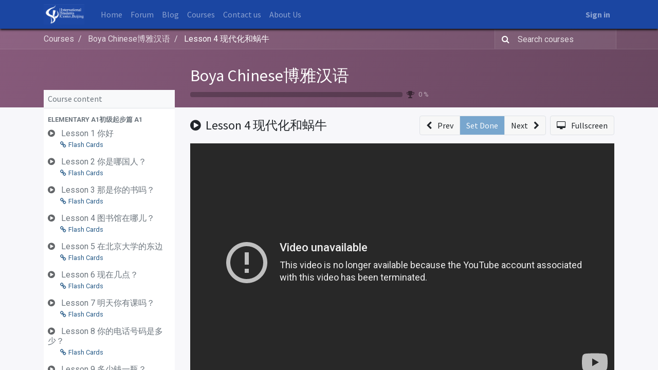

--- FILE ---
content_type: text/html; charset=utf-8
request_url: https://iscbj.com/slides/slide/lesson-4-589
body_size: 14912
content:

    
    <!DOCTYPE html>
        
    
  
            
        <html lang="en-US" data-website-id="1" data-oe-company-name="ISCBJ Learn Chinese">
            
    
      
        
      
      
      
      
        
      
    
    
  <head>
                <meta charset="utf-8"/>
                <meta http-equiv="X-UA-Compatible" content="IE=edge,chrome=1"/>

                
            <meta name="viewport" content="width=device-width, initial-scale=1, user-scalable=no"/>
        
    <meta name="generator" content="Odoo"/>
    
    
    
    
    
    
    <meta name="description" content="eBook: https://amazing-languages.blogspot.com/2021/02/boya-chinese-advanced-c2.html

博雅汉语 - 高级飞翔篇 C2 | Boya Chinese - Advanced C2 | Giáo Trình Hán Ngữ Boya - Cao Cấp C2

博雅汉语 - 高级飞翔篇 C2 | 第五课：现代化和蜗牛 | Boya Chinese - Advanced C2 | Giáo Trình Hán Ngữ Boya - Cao Cấp C2

博雅汉语
Boya Chinese
Giáo Trình Hán Ngữ Boya
汉语教程
Hanyu Jiaocheng
Giáo trình Hán Ngữ
标准教程
Biaozhun Jiaocheng
Chinese Standard Course
标准教程 Standard Course
Tiếng Trung HSK
Giáo trình Hán Ngữ HSK
Học tiếng Hán HSK
Học tiếng Trung HSK
Learn Chinese HSK
Teach Chinese HSK
汉语 HSK

English Chinese Interpreters Translators
English Vietnamese Interpreters Translators
Chinese Vietnamese Interpreters Translators
#博雅汉语
#BoyaChinese
#GiáoTrìnhHánNgữBoya

Amazing Languages

Email: LanguagesAmazing@gmail.com
Website: https://Amazing-Languages.blogspot.com/
Facebook: https://www.facebook.com/LanguagesAmazing
Youtube: https://www.youtube.com/c/AmazingLanguages
LinkedIn: https://www.linkedin.com/in/amazinglanguages/"/>
    
    
      
      
      
        
          
            <meta property="og:type" content="website"/>
          
        
          
            <meta property="og:title" content="Lesson 4 现代化和蜗牛"/>
          
        
          
            <meta property="og:site_name" content="ISCBJ Learn Chinese"/>
          
        
          
            <meta property="og:url" content="http://iscbj.com/slides/slide/lesson-4-589"/>
          
        
          
            <meta property="og:image" content="http://iscbj.com/web/image/slide.slide/589/image_1024?unique=37d7d00"/>
          
        
          
            <meta property="og:description" content="eBook: https://amazing-languages.blogspot.com/2021/02/boya-chinese-advanced-c2.html

博雅汉语 - 高级飞翔篇 C2 | Boya Chinese - Advanced C2 | Giáo Trình Hán Ngữ Boya - Cao Cấp C2

博雅汉语 - 高级飞翔篇 C2 | 第五课：现代化和蜗牛 | Boya Chinese - Advanced C2 | Giáo Trình Hán Ngữ Boya - Cao Cấp C2

博雅汉语
Boya Chinese
Giáo Trình Hán Ngữ Boya
汉语教程
Hanyu Jiaocheng
Giáo trình Hán Ngữ
标准教程
Biaozhun Jiaocheng
Chinese Standard Course
标准教程 Standard Course
Tiếng Trung HSK
Giáo trình Hán Ngữ HSK
Học tiếng Hán HSK
Học tiếng Trung HSK
Learn Chinese HSK
Teach Chinese HSK
汉语 HSK

English Chinese Interpreters Translators
English Vietnamese Interpreters Translators
Chinese Vietnamese Interpreters Translators
#博雅汉语
#BoyaChinese
#GiáoTrìnhHánNgữBoya

Amazing Languages

Email: LanguagesAmazing@gmail.com
Website: https://Amazing-Languages.blogspot.com/
Facebook: https://www.facebook.com/LanguagesAmazing
Youtube: https://www.youtube.com/c/AmazingLanguages
LinkedIn: https://www.linkedin.com/in/amazinglanguages/"/>
          
        
      
      
      
        
          <meta name="twitter:card" content="summary_large_image"/>
        
          <meta name="twitter:title" content="Lesson 4 现代化和蜗牛"/>
        
          <meta name="twitter:image" content="http://iscbj.com/web/image/slide.slide/589/image_1024?unique=37d7d00"/>
        
          <meta name="twitter:description" content="eBook: https://amazing-languages.blogspot.com/2021/02/boya-chinese-advanced-c2.html

博雅汉语 - 高级飞翔篇 C2 | Boya Chinese - Advanced C2 | Giáo Trình Hán Ngữ Boya - Cao Cấp C2

博雅汉语 - 高级飞翔篇 C2 | 第五课：现代化和蜗牛 | Boya Chinese - Advanced C2 | Giáo Trình Hán Ngữ Boya - Cao Cấp C2

博雅汉语
Boya Chinese
Giáo Trình Hán Ngữ Boya
汉语教程
Hanyu Jiaocheng
Giáo trình Hán Ngữ
标准教程
Biaozhun Jiaocheng
Chinese Standard Course
标准教程 Standard Course
Tiếng Trung HSK
Giáo trình Hán Ngữ HSK
Học tiếng Hán HSK
Học tiếng Trung HSK
Learn Chinese HSK
Teach Chinese HSK
汉语 HSK

English Chinese Interpreters Translators
English Vietnamese Interpreters Translators
Chinese Vietnamese Interpreters Translators
#博雅汉语
#BoyaChinese
#GiáoTrìnhHánNgữBoya

Amazing Languages

Email: LanguagesAmazing@gmail.com
Website: https://Amazing-Languages.blogspot.com/
Facebook: https://www.facebook.com/LanguagesAmazing
Youtube: https://www.youtube.com/c/AmazingLanguages
LinkedIn: https://www.linkedin.com/in/amazinglanguages/"/>
        
      
    
    
      
      
    
    <link rel="canonical" href="https://iscbj.com/slides/slide/lesson-4-589"/>
    <link rel="preconnect" href="https://fonts.gstatic.com/" crossorigin=""/>
  <title>
        Lesson 4 现代化和蜗牛 | 
        Learn Chinese ISCBJ.COM
      </title>
                <link type="image/x-icon" rel="shortcut icon" href="/web/image/website/1/favicon?unique=c09732d"/>

                
            <link rel="preload" href="/web/static/lib/fontawesome/fonts/fontawesome-webfont.woff2?v=4.7.0" as="font" crossorigin=""/>
            <link type="text/css" rel="stylesheet" href="/web/content/7267-1fe71e8/1/web.assets_common.css" data-asset-xmlid="web.assets_common" data-asset-version="1fe71e8"/>
            <link type="text/css" rel="stylesheet" href="/web/content/7268-e405882/1/web.assets_frontend.css" data-asset-xmlid="web.assets_frontend" data-asset-version="e405882"/>
        
    
  <script id="web.layout.odooscript" type="text/javascript">
                    var odoo = {
                        csrf_token: "85a3f9fbb2087a9737343e0229bbae6f6993dde1o1800533737",
                        debug: "",
                    };
                </script>

                
            <script type="text/javascript">
                odoo.session_info = {"is_admin": false, "is_system": false, "is_website_user": true, "user_id": false, "is_frontend": true, "translationURL": "/website/translations", "cache_hashes": {"translations": "63c39b9719623b23090242bff39258f3aa29fe2b"}};
                if (!/(^|;\s)tz=/.test(document.cookie)) {
                    const userTZ = Intl.DateTimeFormat().resolvedOptions().timeZone;
                    document.cookie = `tz=${userTZ}; path=/`;
                }
            </script>
            <script defer="defer" type="text/javascript" src="/web/content/13258-d57e8d6/1/web.assets_common_minimal_js.js" data-asset-xmlid="web.assets_common_minimal_js" data-asset-version="d57e8d6"></script>
            <script defer="defer" type="text/javascript" src="/web/content/13259-e783ea9/1/web.assets_frontend_minimal_js.js" data-asset-xmlid="web.assets_frontend_minimal_js" data-asset-version="e783ea9"></script>
            
        
    
            <script defer="defer" type="text/javascript" data-src="/web/content/7270-2c78486/1/web.assets_common_lazy.js" data-asset-xmlid="web.assets_common_lazy" data-asset-version="2c78486"></script>
            <script type="text/javascript" src="https://player.vimeo.com/api/player.js" async="async" defer="defer"></script>
            <script async="async" defer="defer" crossorigin="anonymous" src="https://connect.facebook.net/en_GB/sdk.js#xfbml=1&amp;version=v11.0&amp;appId=949814068390319&amp;autoLogAppEvents=1" nonce="OPsb24Sh"></script>
            <script defer="defer" type="text/javascript" data-src="/web/content/7271-0830440/1/web.assets_frontend_lazy.js" data-asset-xmlid="web.assets_frontend_lazy" data-asset-version="0830440"></script>
        
    
  
            
        <!-- Google tag (gtag.js) -->
<script async src="https://www.googletagmanager.com/gtag/js?id=G-F9XF0RJSV6"></script>
<script>
  window.dataLayer = window.dataLayer || [];
  function gtag(){dataLayer.push(arguments);}
  gtag('js', new Date());

  gtag('config', 'G-F9XF0RJSV6');
</script>
    </head>
            <body class="o_wslides_body">
                
    
  
            
            
        <div id="wrapwrap" class="   ">
                <header id="top" data-anchor="true" data-name="Header" class="  o_header_standard">
                    <nav data-name="Navbar" class="navbar navbar-expand-lg navbar-light o_colored_level o_cc shadow-sm">
            <div id="top_menu_container" class="container justify-content-start justify-content-lg-between">
                
    <a href="/" class="navbar-brand logo mr-4">
            <span role="img" aria-label="Logo of Learn Chinese ISCBJ.COM" title="Learn Chinese ISCBJ.COM"><img src="/web/image/website/1/logo/Learn%20Chinese%20ISCBJ.COM?unique=c09732d" class="img img-fluid" alt="Learn Chinese ISCBJ.COM" loading="lazy"/></span>
        </a>
    
                
    <button type="button" data-toggle="collapse" data-target="#top_menu_collapse" class="navbar-toggler ml-auto">
        <span class="navbar-toggler-icon o_not_editable"></span>
    </button>

                <div id="top_menu_collapse" class="collapse navbar-collapse order-last order-lg-0">
                    
    <ul id="top_menu" class="nav navbar-nav o_menu_loading flex-grow-1">
        
                        
                        
                            
    
    <li class="nav-item">
        <a role="menuitem" href="/" class="nav-link ">
            <span>Home</span>
        </a>
    </li>
    

                        
                            
    
    <li class="nav-item">
        <a role="menuitem" href="/forum" class="nav-link ">
            <span>Forum</span>
        </a>
    </li>
    

                        
                            
    
    <li class="nav-item">
        <a role="menuitem" href="/blog" class="nav-link ">
            <span>Blog</span>
        </a>
    </li>
    

                        
                            
    
    <li class="nav-item">
        <a role="menuitem" href="/slides" class="nav-link ">
            <span>Courses</span>
        </a>
    </li>
    

                        
                            
    
    <li class="nav-item">
        <a role="menuitem" href="/contactus" class="nav-link ">
            <span>Contact us</span>
        </a>
    </li>
    

                        
                            
    
    <li class="nav-item">
        <a role="menuitem" href="/about-us" class="nav-link ">
            <span>About Us</span>
        </a>
    </li>
    

                        
                        
            <li class="nav-item ml-lg-auto o_no_autohide_item">
                <a href="/web/login" class="nav-link font-weight-bold">Sign in</a>
            </li>
        
                        
        
        
            
        
    
    
                    
    </ul>

                </div>
                
                <div class="oe_structure oe_structure_solo" id="oe_structure_header_default_1">
            
        </div>
  </div>
        </nav>
    </header>
                <main>
                    
            
        
        <div id="wrap" class="wrap o_wslides_wrap">
            <div class="o_wslides_lesson_header o_wslides_gradient position-relative text-white pb-0 pt-2 pt-md-5">
                
    <div class="o_wslides_course_nav">
        <div class="container">
            <div class="row align-items-center justify-content-between">
                <nav aria-label="breadcrumb" class="col-md-8 d-none d-md-flex">
                    <ol class="breadcrumb bg-transparent mb-0 pl-0 py-0">
                        <li class="breadcrumb-item">
                            <a href="/slides">Courses</a>
                        </li>
                        
                        <li class="breadcrumb-item ">
                            <a href="/slides/boya-chinese-8"><span>Boya Chinese博雅汉语</span></a>
                        </li>
                        
                        
                        
                        
                        <li class="breadcrumb-item active">
                            <a href="/slides/slide/lesson-4-589"><span>Lesson 4 现代化和蜗牛</span></a>
                        </li>
                    </ol>
                </nav>

                <div class="col-md-4 d-none d-md-flex flex-row align-items-center justify-content-end">
                    <form role="search" method="get" action="/slides/all">
                        <div class="input-group o_wslides_course_nav_search ml-1 position-relative">
                            <span class="input-group-prepend">
                                <button class="btn btn-link text-white rounded-0 pr-1" type="submit" aria-label="Search" title="Search">
                                    <i class="fa fa-search"></i>
                                </button>
                            </span>
                            <input type="text" class="form-control border-0 rounded-0 bg-transparent text-white" name="search" placeholder="Search courses"/>
                        </div>
                    </form>
                </div>

                <div class="col d-md-none py-1">
                    <div class="btn-group w-100 position-relative" role="group" aria-label="Mobile sub-nav">
                        <div class="btn-group w-100">
                            <a class="btn bg-black-25 text-white dropdown-toggle" href="#" role="button" data-toggle="dropdown" aria-haspopup="true" aria-expanded="false">Nav</a>

                            <div class="dropdown-menu">
                                <a class="dropdown-item" href="/slides">Home</a>
                                
                                <a class="dropdown-item active" href="/slides/boya-chinese-8">
                                    └<span class="ml-1">Boya Chinese博雅汉语</span>
                                </a>
                                
                                
                                
                                
                                 <a class="dropdown-item active" href="/slides/slide/lesson-4-589">
                                    └<span class="ml-1">Lesson 4 现代化和蜗牛</span>
                                </a>
                            </div>
                        </div>

                        <div class="btn-group ml-1 position-static">
                            <a class="btn bg-black-25 text-white dropdown-toggle" href="#" role="button" data-toggle="dropdown" aria-haspopup="true" aria-expanded="false"><i class="fa fa-search"></i></a>
                            <div class="dropdown-menu dropdown-menu-right w-100" style="right: 10px;">
                                <form class="px-3" role="search" method="get" action="/slides/boya-chinese-8">
                                    <div class="input-group">
                                        <input type="text" class="form-control" name="search" placeholder="Search courses"/>
                                        <span class="input-group-append">
                                            <button class="btn btn-primary" type="submit" aria-label="Search" title="Search">
                                                <i class="fa fa-search"></i>
                                            </button>
                                        </span>
                                    </div>
                                </form>
                            </div>
                        </div>
                    </div>
                </div>
            </div>
        </div>
    </div>

                <div class="container o_wslides_lesson_header_container mt-5 mt-md-3 mt-xl-4">
                    <div class="row align-items-end align-items-md-stretch">
                        <div class="col-12 col-lg-9 d-flex flex-column offset-lg-3">
                            <h2 class="font-weight-medium w-100">
                                <a class="text-white text-decoration-none" href="/slides/boya-chinese-8">Boya Chinese博雅汉语</a>
                                
                            </h2>

                            <div class="d-flex align-items-center pb-3">
                                <div class="progress w-50 bg-black-25" style="height: 10px;">
                                    <div class="progress-bar rounded-left" role="progressbar" aria-valuemin="0" aria-valuemax="100" style="width: 0%;">
                                    </div>
                                </div>
                                <i class="fa fa-trophy m-0 ml-2 p-0 text-black-50"></i>
                                <small class="ml-2 text-white-50">0 %</small>
                            </div>
                        </div>
                    </div>
                </div>
            </div>
            <div class="container o_wslides_lesson_main">
                <div class="row">
                    <div class="o_wslides_lesson_aside col-lg-3 ">
                        
    <div class="o_wslides_lesson_aside_list position-relative bg-white border-bottom mt-4">
        <div class="bg-100 text-600 h6 my-0 text-decoration-none border-bottom d-flex align-items-center justify-content-between">
            <span class="p-2">Course content</span>
            <a href="#collapse_slide_aside" data-toggle="collapse" class="d-lg-none p-2 text-decoration-none o_wslides_lesson_aside_collapse">
                <i class="fa fa-chevron-down d-lg-none"></i>
            </a>
        </div>
        <ul id="collapse_slide_aside" class="list-unstyled my-0 pb-3 collapse d-lg-block">
            
            
                
    
    <li class="o_wslides_fs_sidebar_section mt-2">
        <a data-toggle="collapse" role="button" aria-expanded="true" class="o_wslides_lesson_aside_list_link pl-2 text-600 text-uppercase text-decoration-none py-1 small d-block" href="#collapse-684" aria-controls="collapse-684">
            
                <b>Elementary A1初级起步篇 A1</b>
            
        </a>
        <ul class="collapse show p-0 m-0 list-unstyled" id="collapse-684">
            
                
                
                
                <li class="p-0 pb-1">
                    <a href="/slides/slide/lesson-1-685" class="o_wslides_lesson_aside_list_link d-flex align-items-top px-2 pt-1 text-decoration-none ">
                        
                        <div class="o_wslides_lesson_link_name">
                            
    
    
    
    
    <i class="fa fa-play-circle mr-2 text-muted"></i>
    
    
    

                
            
                            <span class="mr-2">Lesson 1 你好</span>
                        </div>
                        
                    </a>
                    <ul class="list-group px-2 mb-1 list-unstyled">
                        
                            <li class="pl-4">
                                <a target="new" class="text-decoration-none small" href="https://quizlet.com/fr/523400522/boya-chinese-%E7%AC%AC%E4%B8%80%E8%AF%BE-%E4%BD%A0%E5%A5%BD-flash-cards/">
                                    <i class="fa fa-link mr-1"></i><span>Flash Cards</span>
                                </a>
                            </li>
                        
                        
                        <li class="pl-4">
                            
                        </li>
                    </ul>
                </li>
            
                
                
                
                <li class="p-0 pb-1">
                    <a href="/slides/slide/lesson-2-686" class="o_wslides_lesson_aside_list_link d-flex align-items-top px-2 pt-1 text-decoration-none ">
                        
                        <div class="o_wslides_lesson_link_name">
                            
    
    
    
    
    <i class="fa fa-play-circle mr-2 text-muted"></i>
    
    
    

                
            
                            <span class="mr-2">Lesson 2 你是哪国人？</span>
                        </div>
                        
                    </a>
                    <ul class="list-group px-2 mb-1 list-unstyled">
                        
                            <li class="pl-4">
                                <a target="new" class="text-decoration-none small" href="https://quizlet.com/523405083/boya-chinese-%E7%AC%AC%E4%BA%8C%E8%AF%BE-%E4%BD%A0%E6%98%AF%E5%93%AA%E5%9B%BD%E4%BA%BA-flash-cards/?funnelUUID=d38d0087-9255-4c51-bba2-ca8a65803b83">
                                    <i class="fa fa-link mr-1"></i><span>Flash Cards</span>
                                </a>
                            </li>
                        
                        
                        <li class="pl-4">
                            
                        </li>
                    </ul>
                </li>
            
                
                
                
                <li class="p-0 pb-1">
                    <a href="/slides/slide/lesson-3-687" class="o_wslides_lesson_aside_list_link d-flex align-items-top px-2 pt-1 text-decoration-none ">
                        
                        <div class="o_wslides_lesson_link_name">
                            
    
    
    
    
    <i class="fa fa-play-circle mr-2 text-muted"></i>
    
    
    

                
            
                            <span class="mr-2">Lesson 3 那是你的书吗？</span>
                        </div>
                        
                    </a>
                    <ul class="list-group px-2 mb-1 list-unstyled">
                        
                            <li class="pl-4">
                                <a target="new" class="text-decoration-none small" href="https://quizlet.com/fr/523406386/boya-chinese-%E7%AC%AC%E4%B8%89%E8%AF%BE-%E9%82%A3%E6%98%AF%E4%BD%A0%E7%9A%84%E4%B9%A6%E5%90%97-flash-cards/">
                                    <i class="fa fa-link mr-1"></i><span>Flash Cards</span>
                                </a>
                            </li>
                        
                        
                        <li class="pl-4">
                            
                        </li>
                    </ul>
                </li>
            
                
                
                
                <li class="p-0 pb-1">
                    <a href="/slides/slide/lesson-4-688" class="o_wslides_lesson_aside_list_link d-flex align-items-top px-2 pt-1 text-decoration-none ">
                        
                        <div class="o_wslides_lesson_link_name">
                            
    
    
    
    
    <i class="fa fa-play-circle mr-2 text-muted"></i>
    
    
    

                
            
                            <span class="mr-2">Lesson 4 图书馆在哪儿？</span>
                        </div>
                        
                    </a>
                    <ul class="list-group px-2 mb-1 list-unstyled">
                        
                            <li class="pl-4">
                                <a target="new" class="text-decoration-none small" href="https://quizlet.com/fr/523407024/boya-chinese-%E7%AC%AC4%E8%AF%BE-%E5%9B%BE%E4%B9%A6%E9%A6%86%E5%9C%A8%E5%93%AA%E5%84%BF-flash-cards/">
                                    <i class="fa fa-link mr-1"></i><span>Flash Cards</span>
                                </a>
                            </li>
                        
                        
                        <li class="pl-4">
                            
                        </li>
                    </ul>
                </li>
            
                
                
                
                <li class="p-0 pb-1">
                    <a href="/slides/slide/lesson-5-689" class="o_wslides_lesson_aside_list_link d-flex align-items-top px-2 pt-1 text-decoration-none ">
                        
                        <div class="o_wslides_lesson_link_name">
                            
    
    
    
    
    <i class="fa fa-play-circle mr-2 text-muted"></i>
    
    
    

                
            
                            <span class="mr-2">Lesson 5 在北京大学的东边</span>
                        </div>
                        
                    </a>
                    <ul class="list-group px-2 mb-1 list-unstyled">
                        
                            <li class="pl-4">
                                <a target="new" class="text-decoration-none small" href="https://quizlet.com/fr/523407239/boya-chinese-%E7%AC%AC5%E8%AF%BE-%E5%9C%A8%E5%8C%97%E4%BA%AC%E5%A4%A7%E5%AD%A6%E7%9A%84%E4%B8%9C%E8%BE%B9-flash-cards/">
                                    <i class="fa fa-link mr-1"></i><span>Flash Cards</span>
                                </a>
                            </li>
                        
                        
                        <li class="pl-4">
                            
                        </li>
                    </ul>
                </li>
            
                
                
                
                <li class="p-0 pb-1">
                    <a href="/slides/slide/lesson-6-690" class="o_wslides_lesson_aside_list_link d-flex align-items-top px-2 pt-1 text-decoration-none ">
                        
                        <div class="o_wslides_lesson_link_name">
                            
    
    
    
    
    <i class="fa fa-play-circle mr-2 text-muted"></i>
    
    
    

                
            
                            <span class="mr-2">Lesson 6 现在几点？</span>
                        </div>
                        
                    </a>
                    <ul class="list-group px-2 mb-1 list-unstyled">
                        
                            <li class="pl-4">
                                <a target="new" class="text-decoration-none small" href="https://quizlet.com/fr/523468772/%E7%AC%AC6%E8%AF%BE-%E7%8E%B0%E5%9C%A8%E5%87%A0%E7%82%B9-flash-cards/">
                                    <i class="fa fa-link mr-1"></i><span>Flash Cards</span>
                                </a>
                            </li>
                        
                        
                        <li class="pl-4">
                            
                        </li>
                    </ul>
                </li>
            
                
                
                
                <li class="p-0 pb-1">
                    <a href="/slides/slide/lesson-7-691" class="o_wslides_lesson_aside_list_link d-flex align-items-top px-2 pt-1 text-decoration-none ">
                        
                        <div class="o_wslides_lesson_link_name">
                            
    
    
    
    
    <i class="fa fa-play-circle mr-2 text-muted"></i>
    
    
    

                
            
                            <span class="mr-2">Lesson 7 明天你有课吗？</span>
                        </div>
                        
                    </a>
                    <ul class="list-group px-2 mb-1 list-unstyled">
                        
                            <li class="pl-4">
                                <a target="new" class="text-decoration-none small" href="https://quizlet.com/fr/523469065/boya-chinese-%E7%AC%AC7%E8%AF%BE-%E6%98%8E%E5%A4%A9%E4%BD%A0%E6%9C%89%E8%AF%BE%E5%90%97-flash-cards/">
                                    <i class="fa fa-link mr-1"></i><span>Flash Cards</span>
                                </a>
                            </li>
                        
                        
                        <li class="pl-4">
                            
                        </li>
                    </ul>
                </li>
            
                
                
                
                <li class="p-0 pb-1">
                    <a href="/slides/slide/lesson-8-692" class="o_wslides_lesson_aside_list_link d-flex align-items-top px-2 pt-1 text-decoration-none ">
                        
                        <div class="o_wslides_lesson_link_name">
                            
    
    
    
    
    <i class="fa fa-play-circle mr-2 text-muted"></i>
    
    
    

                
            
                            <span class="mr-2">Lesson 8 你的电话号码是多少？</span>
                        </div>
                        
                    </a>
                    <ul class="list-group px-2 mb-1 list-unstyled">
                        
                            <li class="pl-4">
                                <a target="new" class="text-decoration-none small" href="https://quizlet.com/fr/523470181/boya-chinese-%E7%AC%AC%E5%85%AB%E8%AF%BE-%E4%BD%A0%E7%9A%84%E7%94%B5%E8%AF%9D%E5%8F%B7%E7%A0%81%E6%98%AF%E5%A4%9A%E5%B0%91-flash-cards/">
                                    <i class="fa fa-link mr-1"></i><span>Flash Cards</span>
                                </a>
                            </li>
                        
                        
                        <li class="pl-4">
                            
                        </li>
                    </ul>
                </li>
            
                
                
                
                <li class="p-0 pb-1">
                    <a href="/slides/slide/lesson-9-693" class="o_wslides_lesson_aside_list_link d-flex align-items-top px-2 pt-1 text-decoration-none ">
                        
                        <div class="o_wslides_lesson_link_name">
                            
    
    
    
    
    <i class="fa fa-play-circle mr-2 text-muted"></i>
    
    
    

                
            
                            <span class="mr-2">Lesson 9 多少钱一瓶？</span>
                        </div>
                        
                    </a>
                    <ul class="list-group px-2 mb-1 list-unstyled">
                        
                            <li class="pl-4">
                                <a target="new" class="text-decoration-none small" href="https://quizlet.com/fr/523470753/boya-chinese-%E7%AC%AC%E4%B9%9D%E8%AF%BE-%E5%A4%9A%E5%B0%91%E9%92%B1%E4%B8%80%E7%93%B6-flash-cards/">
                                    <i class="fa fa-link mr-1"></i><span>Flash Cards</span>
                                </a>
                            </li>
                        
                        
                        <li class="pl-4">
                            
                        </li>
                    </ul>
                </li>
            
                
                
                
                <li class="p-0 pb-1">
                    <a href="/slides/slide/lesson-10-694" class="o_wslides_lesson_aside_list_link d-flex align-items-top px-2 pt-1 text-decoration-none ">
                        
                        <div class="o_wslides_lesson_link_name">
                            
    
    
    
    
    <i class="fa fa-play-circle mr-2 text-muted"></i>
    
    
    

                
            
                            <span class="mr-2">Lesson 10 你家有几口人？</span>
                        </div>
                        
                    </a>
                    <ul class="list-group px-2 mb-1 list-unstyled">
                        
                            <li class="pl-4">
                                <a target="new" class="text-decoration-none small" href="https://quizlet.com/fr/523471034/boya-chinese-%E7%AC%AC%E5%8D%81%E8%AF%BE-%E4%BD%A0%E5%AE%B6%E6%9C%89%E5%87%A0%E5%8F%A3%E4%BA%BA-flash-cards/">
                                    <i class="fa fa-link mr-1"></i><span>Flash Cards</span>
                                </a>
                            </li>
                        
                        
                        <li class="pl-4">
                            
                        </li>
                    </ul>
                </li>
            
                
                
                
                <li class="p-0 pb-1">
                    <a href="/slides/slide/lesson-11-695" class="o_wslides_lesson_aside_list_link d-flex align-items-top px-2 pt-1 text-decoration-none ">
                        
                        <div class="o_wslides_lesson_link_name">
                            
    
    
    
    
    <i class="fa fa-play-circle mr-2 text-muted"></i>
    
    
    

                
            
                            <span class="mr-2">Lesson 11 北京的冬天比较冷 </span>
                        </div>
                        
                    </a>
                    <ul class="list-group px-2 mb-1 list-unstyled">
                        
                            <li class="pl-4">
                                <a target="new" class="text-decoration-none small" href="https://quizlet.com/523471428/boya-chinese-%E7%AC%AC%E5%8D%81%E4%B8%80%E8%AF%BE-flash-cards/">
                                    <i class="fa fa-link mr-1"></i><span>Flash Cards</span>
                                </a>
                            </li>
                        
                        
                        <li class="pl-4">
                            
                        </li>
                    </ul>
                </li>
            
                
                
                
                <li class="p-0 pb-1">
                    <a href="/slides/slide/lesson-12-696" class="o_wslides_lesson_aside_list_link d-flex align-items-top px-2 pt-1 text-decoration-none ">
                        
                        <div class="o_wslides_lesson_link_name">
                            
    
    
    
    
    <i class="fa fa-play-circle mr-2 text-muted"></i>
    
    
    

                
            
                            <span class="mr-2">Lesson 12 你在干什么呢？</span>
                        </div>
                        
                    </a>
                    <ul class="list-group px-2 mb-1 list-unstyled">
                        
                            <li class="pl-4">
                                <a target="new" class="text-decoration-none small" href="https://quizlet.com/523471683/boya-chinese-%E7%AC%AC%E5%8D%81%E4%BA%8C%E8%AF%BE-flash-cards/">
                                    <i class="fa fa-link mr-1"></i><span>Flash Cards</span>
                                </a>
                            </li>
                        
                        
                        <li class="pl-4">
                            
                        </li>
                    </ul>
                </li>
            
                
                
                
                <li class="p-0 pb-1">
                    <a href="/slides/slide/lesson-13-1967" class="o_wslides_lesson_aside_list_link d-flex align-items-top px-2 pt-1 text-decoration-none ">
                        
                        <div class="o_wslides_lesson_link_name">
                            
    
    
    
    
    <i class="fa fa-play-circle mr-2 text-muted"></i>
    
    
    

                
            
                            <span class="mr-2">Lesson 13 我去图书馆借书</span>
                        </div>
                        
                    </a>
                    <ul class="list-group px-2 mb-1 list-unstyled">
                        
                            <li class="pl-4">
                                <a target="new" class="text-decoration-none small" href="https://quizlet.com/fr/523474303/boya-chinese-%E7%AC%AC%E5%8D%81%E4%B8%89%E8%AF%BE-flash-cards/">
                                    <i class="fa fa-link mr-1"></i><span>Flash Cards</span>
                                </a>
                            </li>
                        
                        
                        <li class="pl-4">
                            
                        </li>
                    </ul>
                </li>
            
                
                
                
                <li class="p-0 pb-1">
                    <a href="/slides/slide/lesson-14-1968" class="o_wslides_lesson_aside_list_link d-flex align-items-top px-2 pt-1 text-decoration-none ">
                        
                        <div class="o_wslides_lesson_link_name">
                            
    
    
    
    
    <i class="fa fa-play-circle mr-2 text-muted"></i>
    
    
    

                
            
                            <span class="mr-2">Lesson 14 我喜欢浅颜色的</span>
                        </div>
                        
                    </a>
                    <ul class="list-group px-2 mb-1 list-unstyled">
                        
                            <li class="pl-4">
                                <a target="new" class="text-decoration-none small" href="https://quizlet.com/523477768/boya-chinese-14-%E6%88%91%E5%96%9C%E6%AC%A2%E6%B5%85%E9%A2%9C%E8%89%B2%E7%9A%84-flash-cards/">
                                    <i class="fa fa-link mr-1"></i><span>Flash Cards</span>
                                </a>
                            </li>
                        
                        
                        <li class="pl-4">
                            
                        </li>
                    </ul>
                </li>
            
                
                
                
                <li class="p-0 pb-1">
                    <a href="/slides/slide/lesson-15-1969" class="o_wslides_lesson_aside_list_link d-flex align-items-top px-2 pt-1 text-decoration-none ">
                        
                        <div class="o_wslides_lesson_link_name">
                            
    
    
    
    
    <i class="fa fa-play-circle mr-2 text-muted"></i>
    
    
    

                
            
                            <span class="mr-2">Lesson 15 明天是我朋友的生日</span>
                        </div>
                        
                    </a>
                    <ul class="list-group px-2 mb-1 list-unstyled">
                        
                            <li class="pl-4">
                                <a target="new" class="text-decoration-none small" href="https://quizlet.com/fr/528183093/boya-chinese-15-%E6%98%8E%E5%A4%A9%E6%98%AF%E6%88%91%E6%9C%8B%E5%8F%8B%E7%9A%84%E7%94%9F%E6%97%A5-flash-cards/">
                                    <i class="fa fa-link mr-1"></i><span>Flash Cards</span>
                                </a>
                            </li>
                        
                        
                        <li class="pl-4">
                            
                        </li>
                    </ul>
                </li>
            
                
                
                
                <li class="p-0 pb-1">
                    <a href="/slides/slide/lesson-16-2000" class="o_wslides_lesson_aside_list_link d-flex align-items-top px-2 pt-1 text-decoration-none ">
                        
                        <div class="o_wslides_lesson_link_name">
                            
    
    
    
    
    <i class="fa fa-play-circle mr-2 text-muted"></i>
    
    
    

                
            
                            <span class="mr-2">Lesson 16 周末你干什么？</span>
                        </div>
                        
                    </a>
                    
                </li>
            
                
                
                
                <li class="p-0 pb-1">
                    <a href="/slides/slide/lesson-17-2005" class="o_wslides_lesson_aside_list_link d-flex align-items-top px-2 pt-1 text-decoration-none ">
                        
                        <div class="o_wslides_lesson_link_name">
                            
    
    
    
    
    <i class="fa fa-play-circle mr-2 text-muted"></i>
    
    
    

                
            
                            <span class="mr-2">Lesson 17 做客（一）</span>
                        </div>
                        
                    </a>
                    
                </li>
            
                
                
                
                <li class="p-0 pb-1">
                    <a href="/slides/slide/lesson-18-2012" class="o_wslides_lesson_aside_list_link d-flex align-items-top px-2 pt-1 text-decoration-none ">
                        
                        <div class="o_wslides_lesson_link_name">
                            
    
    
    
    
    <i class="fa fa-play-circle mr-2 text-muted"></i>
    
    
    

                
            
                            <span class="mr-2">Lesson 18 做客（二）</span>
                        </div>
                        
                    </a>
                    
                </li>
            
                
                
                
                <li class="p-0 pb-1">
                    <a href="/slides/slide/lesson-19-2016" class="o_wslides_lesson_aside_list_link d-flex align-items-top px-2 pt-1 text-decoration-none ">
                        
                        <div class="o_wslides_lesson_link_name">
                            
    
    
    
    
    <i class="fa fa-play-circle mr-2 text-muted"></i>
    
    
    

                
            
                            <span class="mr-2">Lesson 19 现在习惯了</span>
                        </div>
                        
                    </a>
                    
                </li>
            
                
                
                
                <li class="p-0 pb-1">
                    <a href="/slides/slide/lesson-20-2020" class="o_wslides_lesson_aside_list_link d-flex align-items-top px-2 pt-1 text-decoration-none ">
                        
                        <div class="o_wslides_lesson_link_name">
                            
    
    
    
    
    <i class="fa fa-play-circle mr-2 text-muted"></i>
    
    
    

                
            
                            <span class="mr-2">Lesson 20 看病人</span>
                        </div>
                        
                    </a>
                    
                </li>
            
                
                
                
                <li class="p-0 pb-1">
                    <a href="/slides/slide/lesson-21-2024" class="o_wslides_lesson_aside_list_link d-flex align-items-top px-2 pt-1 text-decoration-none ">
                        
                        <div class="o_wslides_lesson_link_name">
                            
    
    
    
    
    <i class="fa fa-play-circle mr-2 text-muted"></i>
    
    
    

                
            
                            <span class="mr-2">Lesson 21 我喝了半斤白酒</span>
                        </div>
                        
                    </a>
                    
                </li>
            
                
                
                
                <li class="p-0 pb-1">
                    <a href="/slides/slide/lesson-22-2028" class="o_wslides_lesson_aside_list_link d-flex align-items-top px-2 pt-1 text-decoration-none ">
                        
                        <div class="o_wslides_lesson_link_name">
                            
    
    
    
    
    <i class="fa fa-play-circle mr-2 text-muted"></i>
    
    
    

                
            
                            <span class="mr-2">Lesson 22 他感冒了</span>
                        </div>
                        
                    </a>
                    
                </li>
            
                
                
                
                <li class="p-0 pb-1">
                    <a href="/slides/slide/lesson-23-2032" class="o_wslides_lesson_aside_list_link d-flex align-items-top px-2 pt-1 text-decoration-none ">
                        
                        <div class="o_wslides_lesson_link_name">
                            
    
    
    
    
    <i class="fa fa-play-circle mr-2 text-muted"></i>
    
    
    

                
            
                            <span class="mr-2">Lesson 23 你学了多长时间汉语？</span>
                        </div>
                        
                    </a>
                    
                </li>
            
                
                
                
                <li class="p-0 pb-1">
                    <a href="/slides/slide/lesson-24-2039" class="o_wslides_lesson_aside_list_link d-flex align-items-top px-2 pt-1 text-decoration-none ">
                        
                        <div class="o_wslides_lesson_link_name">
                            
    
    
    
    
    <i class="fa fa-play-circle mr-2 text-muted"></i>
    
    
    

                
            
                            <span class="mr-2">Lesson 24 你吃了早饭来找我</span>
                        </div>
                        
                    </a>
                    
                </li>
            
                
                
                
                <li class="p-0 pb-1">
                    <a href="/slides/slide/lesson-25-2085" class="o_wslides_lesson_aside_list_link d-flex align-items-top px-2 pt-1 text-decoration-none ">
                        
                        <div class="o_wslides_lesson_link_name">
                            
    
    
    
    
    <i class="fa fa-play-circle mr-2 text-muted"></i>
    
    
    

                
            
                            <span class="mr-2">Lesson 25 你得多锻炼锻炼了</span>
                        </div>
                        
                    </a>
                    
                </li>
            
                
                
                
                <li class="p-0 pb-1">
                    <a href="/slides/slide/lesson-26-2091" class="o_wslides_lesson_aside_list_link d-flex align-items-top px-2 pt-1 text-decoration-none ">
                        
                        <div class="o_wslides_lesson_link_name">
                            
    
    
    
    
    <i class="fa fa-play-circle mr-2 text-muted"></i>
    
    
    

                
            
                            <span class="mr-2">Lesson 26 快考试了</span>
                        </div>
                        
                    </a>
                    
                </li>
            
                
                
                
                <li class="p-0 pb-1">
                    <a href="/slides/slide/lesson-27-2108" class="o_wslides_lesson_aside_list_link d-flex align-items-top px-2 pt-1 text-decoration-none ">
                        
                        <div class="o_wslides_lesson_link_name">
                            
    
    
    
    
    <i class="fa fa-play-circle mr-2 text-muted"></i>
    
    
    

                
            
                            <span class="mr-2">Lesson 27 爸爸妈妈让我回家</span>
                        </div>
                        
                    </a>
                    
                </li>
            
                
                
                
                <li class="p-0 pb-1">
                    <a href="#" class="o_wslides_lesson_aside_list_link d-flex align-items-top px-2 pt-1 text-decoration-none text-muted">
                        
                        <div class="o_wslides_lesson_link_name">
                            
    
    
    
    
    <i class="fa fa-play-circle mr-2 text-muted"></i>
    
    
    

                
            
                            <span class="mr-2">Lesson 28 考得怎么样</span>
                        </div>
                        
                    </a>
                    
                </li>
            
                
                
                
                <li class="p-0 pb-1">
                    <a href="#" class="o_wslides_lesson_aside_list_link d-flex align-items-top px-2 pt-1 text-decoration-none text-muted">
                        
                        <div class="o_wslides_lesson_link_name">
                            
    
    
    
    
    <i class="fa fa-play-circle mr-2 text-muted"></i>
    
    
    

                
            
                            <span class="mr-2">Lesson 29 我们已经买好票了</span>
                        </div>
                        
                    </a>
                    
                </li>
            
                
                
                
                <li class="p-0 pb-1">
                    <a href="#" class="o_wslides_lesson_aside_list_link d-flex align-items-top px-2 pt-1 text-decoration-none text-muted">
                        
                        <div class="o_wslides_lesson_link_name">
                            
    
    
    
    
    <i class="fa fa-play-circle mr-2 text-muted"></i>
    
    
    

                
            
                            <span class="mr-2">Lesson 30 我要参加联欢会</span>
                        </div>
                        
                    </a>
                    
                </li>
            
                
                
                
                <li class="p-0 pb-1">
                    <a href="#" class="o_wslides_lesson_aside_list_link d-flex align-items-top px-2 pt-1 text-decoration-none text-muted">
                        
                        <div class="o_wslides_lesson_link_name">
                            
    
    
    
    
    
    
    <i class="fa fa-file-text mr-2 text-muted"></i>
    

                
            
                            <span class="mr-2">Answers for exercises</span>
                        </div>
                        
                    </a>
                    
                </li>
            
        </ul>
    </li>

            
                
    
    <li class="o_wslides_fs_sidebar_section mt-2">
        <a data-toggle="collapse" role="button" aria-expanded="true" class="o_wslides_lesson_aside_list_link pl-2 text-600 text-uppercase text-decoration-none py-1 small d-block" href="#collapse-532" aria-controls="collapse-532">
            
                <b>Elementary A2初级起步篇 A2</b>
            
        </a>
        <ul class="collapse show p-0 m-0 list-unstyled" id="collapse-532">
            
                
                
                
                <li class="p-0 pb-1">
                    <a href="/slides/slide/lesson-1-fei-ji-wan-dian-le-533" class="o_wslides_lesson_aside_list_link d-flex align-items-top px-2 pt-1 text-decoration-none ">
                        
                        <div class="o_wslides_lesson_link_name">
                            
    
    
    
    
    <i class="fa fa-play-circle mr-2 text-muted"></i>
    
    
    

                
            
                            <span class="mr-2">Lesson 1 飞机晚点了fēi jī wǎn diǎn le</span>
                        </div>
                        
                    </a>
                    
                </li>
            
                
                
                
                <li class="p-0 pb-1">
                    <a href="/slides/slide/lesson-2-534" class="o_wslides_lesson_aside_list_link d-flex align-items-top px-2 pt-1 text-decoration-none ">
                        
                        <div class="o_wslides_lesson_link_name">
                            
    
    
    
    
    <i class="fa fa-play-circle mr-2 text-muted"></i>
    
    
    

                
            
                            <span class="mr-2">Lesson 2 我想搬到外面去</span>
                        </div>
                        
                    </a>
                    
                </li>
            
                
                
                
                <li class="p-0 pb-1">
                    <a href="/slides/slide/lesson-3-535" class="o_wslides_lesson_aside_list_link d-flex align-items-top px-2 pt-1 text-decoration-none ">
                        
                        <div class="o_wslides_lesson_link_name">
                            
    
    
    
    
    <i class="fa fa-play-circle mr-2 text-muted"></i>
    
    
    

                
            
                            <span class="mr-2">Lesson 3 她穿着一件黄衬衫 </span>
                        </div>
                        
                    </a>
                    
                </li>
            
                
                
                
                <li class="p-0 pb-1">
                    <a href="/slides/slide/lesson-4-536" class="o_wslides_lesson_aside_list_link d-flex align-items-top px-2 pt-1 text-decoration-none ">
                        
                        <div class="o_wslides_lesson_link_name">
                            
    
    
    
    
    <i class="fa fa-play-circle mr-2 text-muted"></i>
    
    
    

                
            
                            <span class="mr-2">Lesson 4 美国没有这么多自行车</span>
                        </div>
                        
                    </a>
                    
                </li>
            
                
                
                
                <li class="p-0 pb-1">
                    <a href="/slides/slide/lesson-5-537" class="o_wslides_lesson_aside_list_link d-flex align-items-top px-2 pt-1 text-decoration-none ">
                        
                        <div class="o_wslides_lesson_link_name">
                            
    
    
    
    
    <i class="fa fa-play-circle mr-2 text-muted"></i>
    
    
    

                
            
                            <span class="mr-2">Lesson 5 这家餐厅的菜不错</span>
                        </div>
                        
                    </a>
                    
                </li>
            
                
                
                
                <li class="p-0 pb-1">
                    <a href="/slides/slide/lesson-6-538" class="o_wslides_lesson_aside_list_link d-flex align-items-top px-2 pt-1 text-decoration-none ">
                        
                        <div class="o_wslides_lesson_link_name">
                            
    
    
    
    
    <i class="fa fa-play-circle mr-2 text-muted"></i>
    
    
    

                
            
                            <span class="mr-2">Lesson 6 广告栏上贴着一个通知</span>
                        </div>
                        
                    </a>
                    
                </li>
            
                
                
                
                <li class="p-0 pb-1">
                    <a href="/slides/slide/lesson-7-539" class="o_wslides_lesson_aside_list_link d-flex align-items-top px-2 pt-1 text-decoration-none ">
                        
                        <div class="o_wslides_lesson_link_name">
                            
    
    
    
    
    <i class="fa fa-play-circle mr-2 text-muted"></i>
    
    
    

                
            
                            <span class="mr-2">Lesson 7 冰箱塞得满满的</span>
                        </div>
                        
                    </a>
                    
                </li>
            
                
                
                
                <li class="p-0 pb-1">
                    <a href="/slides/slide/lesson-8-540" class="o_wslides_lesson_aside_list_link d-flex align-items-top px-2 pt-1 text-decoration-none ">
                        
                        <div class="o_wslides_lesson_link_name">
                            
    
    
    
    
    <i class="fa fa-play-circle mr-2 text-muted"></i>
    
    
    

                
            
                            <span class="mr-2">Lesson 8 比赛很精彩 </span>
                        </div>
                        
                    </a>
                    
                </li>
            
                
                
                
                <li class="p-0 pb-1">
                    <a href="/slides/slide/lesson-9-541" class="o_wslides_lesson_aside_list_link d-flex align-items-top px-2 pt-1 text-decoration-none ">
                        
                        <div class="o_wslides_lesson_link_name">
                            
    
    
    
    
    <i class="fa fa-play-circle mr-2 text-muted"></i>
    
    
    

                
            
                            <span class="mr-2">Lesson 9 我进不去了</span>
                        </div>
                        
                    </a>
                    
                </li>
            
                
                
                
                <li class="p-0 pb-1">
                    <a href="/slides/slide/lesson-10-542" class="o_wslides_lesson_aside_list_link d-flex align-items-top px-2 pt-1 text-decoration-none ">
                        
                        <div class="o_wslides_lesson_link_name">
                            
    
    
    
    
    <i class="fa fa-play-circle mr-2 text-muted"></i>
    
    
    

                
            
                            <span class="mr-2">Lesson 10 山上的风景美极了</span>
                        </div>
                        
                    </a>
                    
                </li>
            
                
                
                
                <li class="p-0 pb-1">
                    <a href="/slides/slide/lesson-11-543" class="o_wslides_lesson_aside_list_link d-flex align-items-top px-2 pt-1 text-decoration-none ">
                        
                        <div class="o_wslides_lesson_link_name">
                            
    
    
    
    
    <i class="fa fa-play-circle mr-2 text-muted"></i>
    
    
    

                
            
                            <span class="mr-2">Lesson 11 西红柿炒鸡蛋 </span>
                        </div>
                        
                    </a>
                    
                </li>
            
                
                
                
                <li class="p-0 pb-1">
                    <a href="/slides/slide/lesson-12-544" class="o_wslides_lesson_aside_list_link d-flex align-items-top px-2 pt-1 text-decoration-none ">
                        
                        <div class="o_wslides_lesson_link_name">
                            
    
    
    
    
    <i class="fa fa-play-circle mr-2 text-muted"></i>
    
    
    

                
            
                            <span class="mr-2">Lesson 12 搬家 </span>
                        </div>
                        
                    </a>
                    
                </li>
            
                
                
                
                <li class="p-0 pb-1">
                    <a href="/slides/slide/lesson-13-1970" class="o_wslides_lesson_aside_list_link d-flex align-items-top px-2 pt-1 text-decoration-none ">
                        
                        <div class="o_wslides_lesson_link_name">
                            
    
    
    
    
    <i class="fa fa-play-circle mr-2 text-muted"></i>
    
    
    

                
            
                            <span class="mr-2">Lesson 13 一封信</span>
                        </div>
                        
                    </a>
                    
                </li>
            
                
                
                
                <li class="p-0 pb-1">
                    <a href="/slides/slide/lesson-14-1971" class="o_wslides_lesson_aside_list_link d-flex align-items-top px-2 pt-1 text-decoration-none ">
                        
                        <div class="o_wslides_lesson_link_name">
                            
    
    
    
    
    <i class="fa fa-play-circle mr-2 text-muted"></i>
    
    
    

                
            
                            <span class="mr-2">Lesson 14 成功需要多长时间？</span>
                        </div>
                        
                    </a>
                    
                </li>
            
                
                
                
                <li class="p-0 pb-1">
                    <a href="/slides/slide/lesson-15-1972" class="o_wslides_lesson_aside_list_link d-flex align-items-top px-2 pt-1 text-decoration-none ">
                        
                        <div class="o_wslides_lesson_link_name">
                            
    
    
    
    
    <i class="fa fa-play-circle mr-2 text-muted"></i>
    
    
    

                
            
                            <span class="mr-2">Lesson 15 请稍等</span>
                        </div>
                        
                    </a>
                    
                </li>
            
                
                
                
                <li class="p-0 pb-1">
                    <a href="/slides/slide/lesson-16-2001" class="o_wslides_lesson_aside_list_link d-flex align-items-top px-2 pt-1 text-decoration-none ">
                        
                        <div class="o_wslides_lesson_link_name">
                            
    
    
    
    
    <i class="fa fa-play-circle mr-2 text-muted"></i>
    
    
    

                
            
                            <span class="mr-2">Lesson 16 从哪一头儿吃香蕉？</span>
                        </div>
                        
                    </a>
                    
                </li>
            
                
                
                
                <li class="p-0 pb-1">
                    <a href="/slides/slide/lesson-17-2006" class="o_wslides_lesson_aside_list_link d-flex align-items-top px-2 pt-1 text-decoration-none ">
                        
                        <div class="o_wslides_lesson_link_name">
                            
    
    
    
    
    <i class="fa fa-play-circle mr-2 text-muted"></i>
    
    
    

                
            
                            <span class="mr-2">Lesson 17 李军的日记</span>
                        </div>
                        
                    </a>
                    
                </li>
            
                
                
                
                <li class="p-0 pb-1">
                    <a href="/slides/slide/lesson-18-2013" class="o_wslides_lesson_aside_list_link d-flex align-items-top px-2 pt-1 text-decoration-none ">
                        
                        <div class="o_wslides_lesson_link_name">
                            
    
    
    
    
    <i class="fa fa-play-circle mr-2 text-muted"></i>
    
    
    

                
            
                            <span class="mr-2">Lesson 18 我看过京剧</span>
                        </div>
                        
                    </a>
                    
                </li>
            
                
                
                
                <li class="p-0 pb-1">
                    <a href="/slides/slide/lesson-19-2017" class="o_wslides_lesson_aside_list_link d-flex align-items-top px-2 pt-1 text-decoration-none ">
                        
                        <div class="o_wslides_lesson_link_name">
                            
    
    
    
    
    <i class="fa fa-play-circle mr-2 text-muted"></i>
    
    
    

                
            
                            <span class="mr-2">Lesson 19 如果有一天</span>
                        </div>
                        
                    </a>
                    
                </li>
            
                
                
                
                <li class="p-0 pb-1">
                    <a href="#" class="o_wslides_lesson_aside_list_link d-flex align-items-top px-2 pt-1 text-decoration-none text-muted">
                        
                        <div class="o_wslides_lesson_link_name">
                            
    
    
    
    
    <i class="fa fa-play-circle mr-2 text-muted"></i>
    
    
    

                
            
                            <span class="mr-2">Lesson 20 好咖啡总是放在热杯子里的</span>
                        </div>
                        
                    </a>
                    
                </li>
            
                
                
                
                <li class="p-0 pb-1">
                    <a href="#" class="o_wslides_lesson_aside_list_link d-flex align-items-top px-2 pt-1 text-decoration-none text-muted">
                        
                        <div class="o_wslides_lesson_link_name">
                            
    
    
    
    
    <i class="fa fa-play-circle mr-2 text-muted"></i>
    
    
    

                
            
                            <span class="mr-2">Lesson 21 黄金周 - 痛痛快快玩儿一周</span>
                        </div>
                        
                    </a>
                    
                </li>
            
                
                
                
                <li class="p-0 pb-1">
                    <a href="#" class="o_wslides_lesson_aside_list_link d-flex align-items-top px-2 pt-1 text-decoration-none text-muted">
                        
                        <div class="o_wslides_lesson_link_name">
                            
    
    
    
    
    <i class="fa fa-play-circle mr-2 text-muted"></i>
    
    
    

                
            
                            <span class="mr-2">Lesson 22 一个电话</span>
                        </div>
                        
                    </a>
                    
                </li>
            
                
                
                
                <li class="p-0 pb-1">
                    <a href="#" class="o_wslides_lesson_aside_list_link d-flex align-items-top px-2 pt-1 text-decoration-none text-muted">
                        
                        <div class="o_wslides_lesson_link_name">
                            
    
    
    
    
    <i class="fa fa-play-circle mr-2 text-muted"></i>
    
    
    

                
            
                            <span class="mr-2">Lesson 23 笑话</span>
                        </div>
                        
                    </a>
                    
                </li>
            
                
                
                
                <li class="p-0 pb-1">
                    <a href="#" class="o_wslides_lesson_aside_list_link d-flex align-items-top px-2 pt-1 text-decoration-none text-muted">
                        
                        <div class="o_wslides_lesson_link_name">
                            
    
    
    
    
    <i class="fa fa-play-circle mr-2 text-muted"></i>
    
    
    

                
            
                            <span class="mr-2">Lesson 24 人生</span>
                        </div>
                        
                    </a>
                    
                </li>
            
                
                
                
                <li class="p-0 pb-1">
                    <a href="#" class="o_wslides_lesson_aside_list_link d-flex align-items-top px-2 pt-1 text-decoration-none text-muted">
                        
                        <div class="o_wslides_lesson_link_name">
                            
    
    
    
    
    <i class="fa fa-play-circle mr-2 text-muted"></i>
    
    
    

                
            
                            <span class="mr-2">Lesson 25 点心小姐</span>
                        </div>
                        
                    </a>
                    
                </li>
            
        </ul>
    </li>

            
                
    
    <li class="o_wslides_fs_sidebar_section mt-2">
        <a data-toggle="collapse" role="button" aria-expanded="true" class="o_wslides_lesson_aside_list_link pl-2 text-600 text-uppercase text-decoration-none py-1 small d-block" href="#collapse-561" aria-controls="collapse-561">
            
                <b>Pre-Intermediate B1准中级加速篇 B1</b>
            
        </a>
        <ul class="collapse show p-0 m-0 list-unstyled" id="collapse-561">
            
                
                
                
                <li class="p-0 pb-1">
                    <a href="/slides/slide/lesson-1-e-mail-562" class="o_wslides_lesson_aside_list_link d-flex align-items-top px-2 pt-1 text-decoration-none ">
                        
                        <div class="o_wslides_lesson_link_name">
                            
    
    
    
    
    <i class="fa fa-play-circle mr-2 text-muted"></i>
    
    
    

                
            
                            <span class="mr-2">Lesson 1 三封 E-mail </span>
                        </div>
                        
                    </a>
                    
                </li>
            
                
                
                
                <li class="p-0 pb-1">
                    <a href="/slides/slide/lesson-2-563" class="o_wslides_lesson_aside_list_link d-flex align-items-top px-2 pt-1 text-decoration-none ">
                        
                        <div class="o_wslides_lesson_link_name">
                            
    
    
    
    
    <i class="fa fa-play-circle mr-2 text-muted"></i>
    
    
    

                
            
                            <span class="mr-2">Lesson 2 一篇日记</span>
                        </div>
                        
                    </a>
                    
                </li>
            
                
                
                
                <li class="p-0 pb-1">
                    <a href="/slides/slide/lesson-3-564" class="o_wslides_lesson_aside_list_link d-flex align-items-top px-2 pt-1 text-decoration-none ">
                        
                        <div class="o_wslides_lesson_link_name">
                            
    
    
    
    
    <i class="fa fa-play-circle mr-2 text-muted"></i>
    
    
    

                
            
                            <span class="mr-2">Lesson 3 留学中国 </span>
                        </div>
                        
                    </a>
                    
                </li>
            
                
                
                
                <li class="p-0 pb-1">
                    <a href="/slides/slide/lesson-4-565" class="o_wslides_lesson_aside_list_link d-flex align-items-top px-2 pt-1 text-decoration-none ">
                        
                        <div class="o_wslides_lesson_link_name">
                            
    
    
    
    
    <i class="fa fa-play-circle mr-2 text-muted"></i>
    
    
    

                
            
                            <span class="mr-2">Lesson 4 儿童学语言</span>
                        </div>
                        
                    </a>
                    
                </li>
            
                
                
                
                <li class="p-0 pb-1">
                    <a href="/slides/slide/lesson-5-566" class="o_wslides_lesson_aside_list_link d-flex align-items-top px-2 pt-1 text-decoration-none ">
                        
                        <div class="o_wslides_lesson_link_name">
                            
    
    
    
    
    <i class="fa fa-play-circle mr-2 text-muted"></i>
    
    
    

                
            
                            <span class="mr-2">Lesson 5 她是我们的女儿吗？</span>
                        </div>
                        
                    </a>
                    
                </li>
            
                
                
                
                <li class="p-0 pb-1">
                    <a href="/slides/slide/lesson-6-567" class="o_wslides_lesson_aside_list_link d-flex align-items-top px-2 pt-1 text-decoration-none ">
                        
                        <div class="o_wslides_lesson_link_name">
                            
    
    
    
    
    <i class="fa fa-play-circle mr-2 text-muted"></i>
    
    
    

                
            
                            <span class="mr-2">Lesson 6 颜色和性格</span>
                        </div>
                        
                    </a>
                    
                </li>
            
                
                
                
                <li class="p-0 pb-1">
                    <a href="/slides/slide/lesson-7-568" class="o_wslides_lesson_aside_list_link d-flex align-items-top px-2 pt-1 text-decoration-none ">
                        
                        <div class="o_wslides_lesson_link_name">
                            
    
    
    
    
    <i class="fa fa-play-circle mr-2 text-muted"></i>
    
    
    

                
            
                            <span class="mr-2">Lesson 7 唱片</span>
                        </div>
                        
                    </a>
                    
                </li>
            
                
                
                
                <li class="p-0 pb-1">
                    <a href="/slides/slide/lesson-8-1973" class="o_wslides_lesson_aside_list_link d-flex align-items-top px-2 pt-1 text-decoration-none ">
                        
                        <div class="o_wslides_lesson_link_name">
                            
    
    
    
    
    <i class="fa fa-play-circle mr-2 text-muted"></i>
    
    
    

                
            
                            <span class="mr-2">Lesson 8 音乐和邻居女孩儿</span>
                        </div>
                        
                    </a>
                    
                </li>
            
                
                
                
                <li class="p-0 pb-1">
                    <a href="/slides/slide/lesson-9-2002" class="o_wslides_lesson_aside_list_link d-flex align-items-top px-2 pt-1 text-decoration-none ">
                        
                        <div class="o_wslides_lesson_link_name">
                            
    
    
    
    
    <i class="fa fa-play-circle mr-2 text-muted"></i>
    
    
    

                
            
                            <span class="mr-2">Lesson 9 孙中山</span>
                        </div>
                        
                    </a>
                    
                </li>
            
                
                
                
                <li class="p-0 pb-1">
                    <a href="/slides/slide/lesson-10-2018" class="o_wslides_lesson_aside_list_link d-flex align-items-top px-2 pt-1 text-decoration-none ">
                        
                        <div class="o_wslides_lesson_link_name">
                            
    
    
    
    
    <i class="fa fa-play-circle mr-2 text-muted"></i>
    
    
    

                
            
                            <span class="mr-2">Lesson 10 武则天</span>
                        </div>
                        
                    </a>
                    
                </li>
            
                
                
                
                <li class="p-0 pb-1">
                    <a href="#" class="o_wslides_lesson_aside_list_link d-flex align-items-top px-2 pt-1 text-decoration-none text-muted">
                        
                        <div class="o_wslides_lesson_link_name">
                            
    
    
    
    
    <i class="fa fa-play-circle mr-2 text-muted"></i>
    
    
    

                
            
                            <span class="mr-2">Lesson 11 吃在中国</span>
                        </div>
                        
                    </a>
                    
                </li>
            
                
                
                
                <li class="p-0 pb-1">
                    <a href="#" class="o_wslides_lesson_aside_list_link d-flex align-items-top px-2 pt-1 text-decoration-none text-muted">
                        
                        <div class="o_wslides_lesson_link_name">
                            
    
    
    
    
    <i class="fa fa-play-circle mr-2 text-muted"></i>
    
    
    

                
            
                            <span class="mr-2">Lesson 12 请客吃饭</span>
                        </div>
                        
                    </a>
                    
                </li>
            
                
                
                
                <li class="p-0 pb-1">
                    <a href="#" class="o_wslides_lesson_aside_list_link d-flex align-items-top px-2 pt-1 text-decoration-none text-muted">
                        
                        <div class="o_wslides_lesson_link_name">
                            
    
    
    
    
    <i class="fa fa-play-circle mr-2 text-muted"></i>
    
    
    

                
            
                            <span class="mr-2">Lesson 13 应该怎么做？</span>
                        </div>
                        
                    </a>
                    
                </li>
            
                
                
                
                <li class="p-0 pb-1">
                    <a href="#" class="o_wslides_lesson_aside_list_link d-flex align-items-top px-2 pt-1 text-decoration-none text-muted">
                        
                        <div class="o_wslides_lesson_link_name">
                            
    
    
    
    
    <i class="fa fa-play-circle mr-2 text-muted"></i>
    
    
    

                
            
                            <span class="mr-2">Lesson 14 各国迷信</span>
                        </div>
                        
                    </a>
                    
                </li>
            
                
                
                
                <li class="p-0 pb-1">
                    <a href="#" class="o_wslides_lesson_aside_list_link d-flex align-items-top px-2 pt-1 text-decoration-none text-muted">
                        
                        <div class="o_wslides_lesson_link_name">
                            
    
    
    
    
    <i class="fa fa-play-circle mr-2 text-muted"></i>
    
    
    

                
            
                            <span class="mr-2">Lesson 15 爱情玫瑰</span>
                        </div>
                        
                    </a>
                    
                </li>
            
                
                
                
                <li class="p-0 pb-1">
                    <a href="#" class="o_wslides_lesson_aside_list_link d-flex align-items-top px-2 pt-1 text-decoration-none text-muted">
                        
                        <div class="o_wslides_lesson_link_name">
                            
    
    
    
    
    <i class="fa fa-play-circle mr-2 text-muted"></i>
    
    
    

                
            
                            <span class="mr-2">Lesson 16 你丈夫真好 </span>
                        </div>
                        
                    </a>
                    
                </li>
            
        </ul>
    </li>

            
                
    
    <li class="o_wslides_fs_sidebar_section mt-2">
        <a data-toggle="collapse" role="button" aria-expanded="true" class="o_wslides_lesson_aside_list_link pl-2 text-600 text-uppercase text-decoration-none py-1 small d-block" href="#collapse-569" aria-controls="collapse-569">
            
                <b>Pre-Intermediate B2准中级加速篇 B2</b>
            
        </a>
        <ul class="collapse show p-0 m-0 list-unstyled" id="collapse-569">
            
                
                
                
                <li class="p-0 pb-1">
                    <a href="/slides/slide/lesson-1-570" class="o_wslides_lesson_aside_list_link d-flex align-items-top px-2 pt-1 text-decoration-none ">
                        
                        <div class="o_wslides_lesson_link_name">
                            
    
    
    
    
    <i class="fa fa-play-circle mr-2 text-muted"></i>
    
    
    

                
            
                            <span class="mr-2">Lesson 1 生活的疑问 </span>
                        </div>
                        
                    </a>
                    
                </li>
            
                
                
                
                <li class="p-0 pb-1">
                    <a href="/slides/slide/lesson-2-571" class="o_wslides_lesson_aside_list_link d-flex align-items-top px-2 pt-1 text-decoration-none ">
                        
                        <div class="o_wslides_lesson_link_name">
                            
    
    
    
    
    <i class="fa fa-play-circle mr-2 text-muted"></i>
    
    
    

                
            
                            <span class="mr-2">Lesson 2 第一次说谎 </span>
                        </div>
                        
                    </a>
                    
                </li>
            
                
                
                
                <li class="p-0 pb-1">
                    <a href="/slides/slide/lesson-3-572" class="o_wslides_lesson_aside_list_link d-flex align-items-top px-2 pt-1 text-decoration-none ">
                        
                        <div class="o_wslides_lesson_link_name">
                            
    
    
    
    
    <i class="fa fa-play-circle mr-2 text-muted"></i>
    
    
    

                
            
                            <span class="mr-2">Lesson 3 换工作 </span>
                        </div>
                        
                    </a>
                    
                </li>
            
                
                
                
                <li class="p-0 pb-1">
                    <a href="/slides/slide/lesson-4-573" class="o_wslides_lesson_aside_list_link d-flex align-items-top px-2 pt-1 text-decoration-none ">
                        
                        <div class="o_wslides_lesson_link_name">
                            
    
    
    
    
    <i class="fa fa-play-circle mr-2 text-muted"></i>
    
    
    

                
            
                            <span class="mr-2">Lesson 4 孤独的追花人</span>
                        </div>
                        
                    </a>
                    
                </li>
            
                
                
                
                <li class="p-0 pb-1">
                    <a href="/slides/slide/lesson-5-574" class="o_wslides_lesson_aside_list_link d-flex align-items-top px-2 pt-1 text-decoration-none ">
                        
                        <div class="o_wslides_lesson_link_name">
                            
    
    
    
    
    <i class="fa fa-play-circle mr-2 text-muted"></i>
    
    
    

                
            
                            <span class="mr-2">Lesson 5 三元钱一斤快乐</span>
                        </div>
                        
                    </a>
                    
                </li>
            
                
                
                
                <li class="p-0 pb-1">
                    <a href="/slides/slide/lesson-6-575" class="o_wslides_lesson_aside_list_link d-flex align-items-top px-2 pt-1 text-decoration-none ">
                        
                        <div class="o_wslides_lesson_link_name">
                            
    
    
    
    
    <i class="fa fa-play-circle mr-2 text-muted"></i>
    
    
    

                
            
                            <span class="mr-2">Lesson 6 我的理想家庭</span>
                        </div>
                        
                    </a>
                    
                </li>
            
                
                
                
                <li class="p-0 pb-1">
                    <a href="/slides/slide/lesson-7-576" class="o_wslides_lesson_aside_list_link d-flex align-items-top px-2 pt-1 text-decoration-none ">
                        
                        <div class="o_wslides_lesson_link_name">
                            
    
    
    
    
    <i class="fa fa-play-circle mr-2 text-muted"></i>
    
    
    

                
            
                            <span class="mr-2">Lesson 7 今天都在送什么？</span>
                        </div>
                        
                    </a>
                    
                </li>
            
                
                
                
                <li class="p-0 pb-1">
                    <a href="/slides/slide/lesson-8-1974" class="o_wslides_lesson_aside_list_link d-flex align-items-top px-2 pt-1 text-decoration-none ">
                        
                        <div class="o_wslides_lesson_link_name">
                            
    
    
    
    
    <i class="fa fa-play-circle mr-2 text-muted"></i>
    
    
    

                
            
                            <span class="mr-2">Lesson 8 生日礼物</span>
                        </div>
                        
                    </a>
                    
                </li>
            
                
                
                
                <li class="p-0 pb-1">
                    <a href="/slides/slide/lesson-9-2003" class="o_wslides_lesson_aside_list_link d-flex align-items-top px-2 pt-1 text-decoration-none ">
                        
                        <div class="o_wslides_lesson_link_name">
                            
    
    
    
    
    <i class="fa fa-play-circle mr-2 text-muted"></i>
    
    
    

                
            
                            <span class="mr-2">Lesson 9 锻炼计划</span>
                        </div>
                        
                    </a>
                    
                </li>
            
                
                
                
                <li class="p-0 pb-1">
                    <a href="/slides/slide/lesson-10-2019" class="o_wslides_lesson_aside_list_link d-flex align-items-top px-2 pt-1 text-decoration-none ">
                        
                        <div class="o_wslides_lesson_link_name">
                            
    
    
    
    
    <i class="fa fa-play-circle mr-2 text-muted"></i>
    
    
    

                
            
                            <span class="mr-2">Lesson 10 压力与健康</span>
                        </div>
                        
                    </a>
                    
                </li>
            
                
                
                
                <li class="p-0 pb-1">
                    <a href="#" class="o_wslides_lesson_aside_list_link d-flex align-items-top px-2 pt-1 text-decoration-none text-muted">
                        
                        <div class="o_wslides_lesson_link_name">
                            
    
    
    
    
    <i class="fa fa-play-circle mr-2 text-muted"></i>
    
    
    

                
            
                            <span class="mr-2">Lesson 11 周庄</span>
                        </div>
                        
                    </a>
                    
                </li>
            
                
                
                
                <li class="p-0 pb-1">
                    <a href="#" class="o_wslides_lesson_aside_list_link d-flex align-items-top px-2 pt-1 text-decoration-none text-muted">
                        
                        <div class="o_wslides_lesson_link_name">
                            
    
    
    
    
    <i class="fa fa-play-circle mr-2 text-muted"></i>
    
    
    

                
            
                            <span class="mr-2">Lesson 12 旅行经历</span>
                        </div>
                        
                    </a>
                    
                </li>
            
                
                
                
                <li class="p-0 pb-1">
                    <a href="#" class="o_wslides_lesson_aside_list_link d-flex align-items-top px-2 pt-1 text-decoration-none text-muted">
                        
                        <div class="o_wslides_lesson_link_name">
                            
    
    
    
    
    <i class="fa fa-play-circle mr-2 text-muted"></i>
    
    
    

                
            
                            <span class="mr-2">Lesson 13 中国历史</span>
                        </div>
                        
                    </a>
                    
                </li>
            
                
                
                
                <li class="p-0 pb-1">
                    <a href="#" class="o_wslides_lesson_aside_list_link d-flex align-items-top px-2 pt-1 text-decoration-none text-muted">
                        
                        <div class="o_wslides_lesson_link_name">
                            
    
    
    
    
    <i class="fa fa-play-circle mr-2 text-muted"></i>
    
    
    

                
            
                            <span class="mr-2">Lesson 14 采访孔子</span>
                        </div>
                        
                    </a>
                    
                </li>
            
                
                
                
                <li class="p-0 pb-1">
                    <a href="#" class="o_wslides_lesson_aside_list_link d-flex align-items-top px-2 pt-1 text-decoration-none text-muted">
                        
                        <div class="o_wslides_lesson_link_name">
                            
    
    
    
    
    <i class="fa fa-play-circle mr-2 text-muted"></i>
    
    
    

                
            
                            <span class="mr-2">Lesson 15 德国小学生的 “绿色记事本” </span>
                        </div>
                        
                    </a>
                    
                </li>
            
                
                
                
                <li class="p-0 pb-1">
                    <a href="#" class="o_wslides_lesson_aside_list_link d-flex align-items-top px-2 pt-1 text-decoration-none text-muted">
                        
                        <div class="o_wslides_lesson_link_name">
                            
    
    
    
    
    <i class="fa fa-play-circle mr-2 text-muted"></i>
    
    
    

                
            
                            <span class="mr-2">Lesson 16 画家的责任</span>
                        </div>
                        
                    </a>
                    
                </li>
            
        </ul>
    </li>

            
                
    
    <li class="o_wslides_fs_sidebar_section mt-2">
        <a data-toggle="collapse" role="button" aria-expanded="true" class="o_wslides_lesson_aside_list_link pl-2 text-600 text-uppercase text-decoration-none py-1 small d-block" href="#collapse-545" aria-controls="collapse-545">
            
                <b>Intermediate B1中级冲刺篇 B1</b>
            
        </a>
        <ul class="collapse show p-0 m-0 list-unstyled" id="collapse-545">
            
                
                
                
                <li class="p-0 pb-1">
                    <a href="/slides/slide/lesson-1-546" class="o_wslides_lesson_aside_list_link d-flex align-items-top px-2 pt-1 text-decoration-none ">
                        
                        <div class="o_wslides_lesson_link_name">
                            
    
    
    
    
    <i class="fa fa-play-circle mr-2 text-muted"></i>
    
    
    

                
            
                            <span class="mr-2">Lesson 1 名字的困惑 </span>
                        </div>
                        
                    </a>
                    
                </li>
            
                
                
                
                <li class="p-0 pb-1">
                    <a href="/slides/slide/lesson-2-547" class="o_wslides_lesson_aside_list_link d-flex align-items-top px-2 pt-1 text-decoration-none ">
                        
                        <div class="o_wslides_lesson_link_name">
                            
    
    
    
    
    <i class="fa fa-play-circle mr-2 text-muted"></i>
    
    
    

                
            
                            <span class="mr-2">Lesson 2 朋友四型</span>
                        </div>
                        
                    </a>
                    
                </li>
            
                
                
                
                <li class="p-0 pb-1">
                    <a href="/slides/slide/lesson-3-548" class="o_wslides_lesson_aside_list_link d-flex align-items-top px-2 pt-1 text-decoration-none ">
                        
                        <div class="o_wslides_lesson_link_name">
                            
    
    
    
    
    <i class="fa fa-play-circle mr-2 text-muted"></i>
    
    
    

                
            
                            <span class="mr-2">Lesson 3 世纪遗产清单</span>
                        </div>
                        
                    </a>
                    
                </li>
            
                
                
                
                <li class="p-0 pb-1">
                    <a href="/slides/slide/lesson-4-549" class="o_wslides_lesson_aside_list_link d-flex align-items-top px-2 pt-1 text-decoration-none ">
                        
                        <div class="o_wslides_lesson_link_name">
                            
    
    
    
    
    <i class="fa fa-play-circle mr-2 text-muted"></i>
    
    
    

                
            
                            <span class="mr-2">Lesson 4 鸟声的再版 </span>
                        </div>
                        
                    </a>
                    
                </li>
            
                
                
                
                <li class="p-0 pb-1">
                    <a href="/slides/slide/lesson-5-550" class="o_wslides_lesson_aside_list_link d-flex align-items-top px-2 pt-1 text-decoration-none ">
                        
                        <div class="o_wslides_lesson_link_name">
                            
    
    
    
    
    <i class="fa fa-play-circle mr-2 text-muted"></i>
    
    
    

                
            
                            <span class="mr-2">Lesson 5 燕子</span>
                        </div>
                        
                    </a>
                    
                </li>
            
                
                
                
                <li class="p-0 pb-1">
                    <a href="/slides/slide/lesson-6-551" class="o_wslides_lesson_aside_list_link d-flex align-items-top px-2 pt-1 text-decoration-none ">
                        
                        <div class="o_wslides_lesson_link_name">
                            
    
    
    
    
    <i class="fa fa-play-circle mr-2 text-muted"></i>
    
    
    

                
            
                            <span class="mr-2">Lesson 6 我的梦想</span>
                        </div>
                        
                    </a>
                    
                </li>
            
                
                
                
                <li class="p-0 pb-1">
                    <a href="/slides/slide/lesson-7-552" class="o_wslides_lesson_aside_list_link d-flex align-items-top px-2 pt-1 text-decoration-none ">
                        
                        <div class="o_wslides_lesson_link_name">
                            
    
    
    
    
    <i class="fa fa-play-circle mr-2 text-muted"></i>
    
    
    

                
            
                            <span class="mr-2">Lesson 7 戏说中国人</span>
                        </div>
                        
                    </a>
                    
                </li>
            
                
                
                
                <li class="p-0 pb-1">
                    <a href="/slides/slide/lesson-8-1975" class="o_wslides_lesson_aside_list_link d-flex align-items-top px-2 pt-1 text-decoration-none ">
                        
                        <div class="o_wslides_lesson_link_name">
                            
    
    
    
    
    <i class="fa fa-play-circle mr-2 text-muted"></i>
    
    
    

                
            
                            <span class="mr-2">Lesson 8 “打”来“打”去</span>
                        </div>
                        
                    </a>
                    
                </li>
            
                
                
                
                <li class="p-0 pb-1">
                    <a href="/slides/slide/lesson-9-2007" class="o_wslides_lesson_aside_list_link d-flex align-items-top px-2 pt-1 text-decoration-none ">
                        
                        <div class="o_wslides_lesson_link_name">
                            
    
    
    
    
    <i class="fa fa-play-circle mr-2 text-muted"></i>
    
    
    

                
            
                            <span class="mr-2">Lesson 9 从“古代”到“现代” </span>
                        </div>
                        
                    </a>
                    
                </li>
            
                
                
                
                <li class="p-0 pb-1">
                    <a href="#" class="o_wslides_lesson_aside_list_link d-flex align-items-top px-2 pt-1 text-decoration-none text-muted">
                        
                        <div class="o_wslides_lesson_link_name">
                            
    
    
    
    
    <i class="fa fa-play-circle mr-2 text-muted"></i>
    
    
    

                
            
                            <span class="mr-2">Lesson 10 我为什么吃素</span>
                        </div>
                        
                    </a>
                    
                </li>
            
                
                
                
                <li class="p-0 pb-1">
                    <a href="#" class="o_wslides_lesson_aside_list_link d-flex align-items-top px-2 pt-1 text-decoration-none text-muted">
                        
                        <div class="o_wslides_lesson_link_name">
                            
    
    
    
    
    <i class="fa fa-play-circle mr-2 text-muted"></i>
    
    
    

                
            
                            <span class="mr-2">Lesson 11 说说迷信</span>
                        </div>
                        
                    </a>
                    
                </li>
            
                
                
                
                <li class="p-0 pb-1">
                    <a href="#" class="o_wslides_lesson_aside_list_link d-flex align-items-top px-2 pt-1 text-decoration-none text-muted">
                        
                        <div class="o_wslides_lesson_link_name">
                            
    
    
    
    
    <i class="fa fa-play-circle mr-2 text-muted"></i>
    
    
    

                
            
                            <span class="mr-2">Lesson 12 三十年河东，三十年河西</span>
                        </div>
                        
                    </a>
                    
                </li>
            
        </ul>
    </li>

            
                
    
    <li class="o_wslides_fs_sidebar_section mt-2">
        <a data-toggle="collapse" role="button" aria-expanded="true" class="o_wslides_lesson_aside_list_link pl-2 text-600 text-uppercase text-decoration-none py-1 small d-block" href="#collapse-553" aria-controls="collapse-553">
            
                <b>Intermediate B2中级冲刺篇 B2</b>
            
        </a>
        <ul class="collapse show p-0 m-0 list-unstyled" id="collapse-553">
            
                
                
                
                <li class="p-0 pb-1">
                    <a href="/slides/slide/lesson-1-554" class="o_wslides_lesson_aside_list_link d-flex align-items-top px-2 pt-1 text-decoration-none ">
                        
                        <div class="o_wslides_lesson_link_name">
                            
    
    
    
    
    <i class="fa fa-play-circle mr-2 text-muted"></i>
    
    
    

                
            
                            <span class="mr-2">Lesson 1 中国公学十八年级毕业赠言</span>
                        </div>
                        
                    </a>
                    
                </li>
            
                
                
                
                <li class="p-0 pb-1">
                    <a href="/slides/slide/lesson-2-555" class="o_wslides_lesson_aside_list_link d-flex align-items-top px-2 pt-1 text-decoration-none ">
                        
                        <div class="o_wslides_lesson_link_name">
                            
    
    
    
    
    <i class="fa fa-play-circle mr-2 text-muted"></i>
    
    
    

                
            
                            <span class="mr-2">Lesson 2 一盏灯</span>
                        </div>
                        
                    </a>
                    
                </li>
            
                
                
                
                <li class="p-0 pb-1">
                    <a href="/slides/slide/lesson-3-556" class="o_wslides_lesson_aside_list_link d-flex align-items-top px-2 pt-1 text-decoration-none ">
                        
                        <div class="o_wslides_lesson_link_name">
                            
    
    
    
    
    <i class="fa fa-play-circle mr-2 text-muted"></i>
    
    
    

                
            
                            <span class="mr-2">Lesson 3 北京人 </span>
                        </div>
                        
                    </a>
                    
                </li>
            
                
                
                
                <li class="p-0 pb-1">
                    <a href="/slides/slide/lesson-4-557" class="o_wslides_lesson_aside_list_link d-flex align-items-top px-2 pt-1 text-decoration-none ">
                        
                        <div class="o_wslides_lesson_link_name">
                            
    
    
    
    
    <i class="fa fa-play-circle mr-2 text-muted"></i>
    
    
    

                
            
                            <span class="mr-2">Lesson 4 城隍庙 - 上海的襁褓 </span>
                        </div>
                        
                    </a>
                    
                </li>
            
                
                
                
                <li class="p-0 pb-1">
                    <a href="/slides/slide/lesson-5-558" class="o_wslides_lesson_aside_list_link d-flex align-items-top px-2 pt-1 text-decoration-none ">
                        
                        <div class="o_wslides_lesson_link_name">
                            
    
    
    
    
    <i class="fa fa-play-circle mr-2 text-muted"></i>
    
    
    

                
            
                            <span class="mr-2">Lesson 5 阳光与月色</span>
                        </div>
                        
                    </a>
                    
                </li>
            
                
                
                
                <li class="p-0 pb-1">
                    <a href="/slides/slide/lesson-6-559" class="o_wslides_lesson_aside_list_link d-flex align-items-top px-2 pt-1 text-decoration-none ">
                        
                        <div class="o_wslides_lesson_link_name">
                            
    
    
    
    
    <i class="fa fa-play-circle mr-2 text-muted"></i>
    
    
    

                
            
                            <span class="mr-2">Lesson 6 左撇子 </span>
                        </div>
                        
                    </a>
                    
                </li>
            
                
                
                
                <li class="p-0 pb-1">
                    <a href="/slides/slide/lesson-7-560" class="o_wslides_lesson_aside_list_link d-flex align-items-top px-2 pt-1 text-decoration-none ">
                        
                        <div class="o_wslides_lesson_link_name">
                            
    
    
    
    
    <i class="fa fa-play-circle mr-2 text-muted"></i>
    
    
    

                
            
                            <span class="mr-2">Lesson 7 谈抽烟 </span>
                        </div>
                        
                    </a>
                    
                </li>
            
                
                
                
                <li class="p-0 pb-1">
                    <a href="/slides/slide/lesson-8-1976" class="o_wslides_lesson_aside_list_link d-flex align-items-top px-2 pt-1 text-decoration-none ">
                        
                        <div class="o_wslides_lesson_link_name">
                            
    
    
    
    
    <i class="fa fa-play-circle mr-2 text-muted"></i>
    
    
    

                
            
                            <span class="mr-2">Lesson 8 清晨的忠告</span>
                        </div>
                        
                    </a>
                    
                </li>
            
                
                
                
                <li class="p-0 pb-1">
                    <a href="/slides/slide/lesson-9-2008" class="o_wslides_lesson_aside_list_link d-flex align-items-top px-2 pt-1 text-decoration-none ">
                        
                        <div class="o_wslides_lesson_link_name">
                            
    
    
    
    
    <i class="fa fa-play-circle mr-2 text-muted"></i>
    
    
    

                
            
                            <span class="mr-2">Lesson 9 “住”的梦</span>
                        </div>
                        
                    </a>
                    
                </li>
            
                
                
                
                <li class="p-0 pb-1">
                    <a href="#" class="o_wslides_lesson_aside_list_link d-flex align-items-top px-2 pt-1 text-decoration-none text-muted">
                        
                        <div class="o_wslides_lesson_link_name">
                            
    
    
    
    
    <i class="fa fa-play-circle mr-2 text-muted"></i>
    
    
    

                
            
                            <span class="mr-2">Lesson 10 钱钟书</span>
                        </div>
                        
                    </a>
                    
                </li>
            
        </ul>
    </li>

            
                
    
    <li class="o_wslides_fs_sidebar_section mt-2">
        <a data-toggle="collapse" role="button" aria-expanded="true" class="o_wslides_lesson_aside_list_link pl-2 text-600 text-uppercase text-decoration-none py-1 small d-block" href="#collapse-577" aria-controls="collapse-577">
            
                <b>Advanced C1高级飞翔篇 C1</b>
            
        </a>
        <ul class="collapse show p-0 m-0 list-unstyled" id="collapse-577">
            
                
                
                
                <li class="p-0 pb-1">
                    <a href="/slides/slide/lesson-1-579" class="o_wslides_lesson_aside_list_link d-flex align-items-top px-2 pt-1 text-decoration-none ">
                        
                        <div class="o_wslides_lesson_link_name">
                            
    
    
    
    
    <i class="fa fa-play-circle mr-2 text-muted"></i>
    
    
    

                
            
                            <span class="mr-2">Lesson 1 父亲的谜语 </span>
                        </div>
                        
                    </a>
                    
                </li>
            
                
                
                
                <li class="p-0 pb-1">
                    <a href="/slides/slide/lesson-2-580" class="o_wslides_lesson_aside_list_link d-flex align-items-top px-2 pt-1 text-decoration-none ">
                        
                        <div class="o_wslides_lesson_link_name">
                            
    
    
    
    
    <i class="fa fa-play-circle mr-2 text-muted"></i>
    
    
    

                
            
                            <span class="mr-2">Lesson 2 请按</span>
                        </div>
                        
                    </a>
                    
                </li>
            
                
                
                
                <li class="p-0 pb-1">
                    <a href="/slides/slide/lesson-3-581" class="o_wslides_lesson_aside_list_link d-flex align-items-top px-2 pt-1 text-decoration-none ">
                        
                        <div class="o_wslides_lesson_link_name">
                            
    
    
    
    
    <i class="fa fa-play-circle mr-2 text-muted"></i>
    
    
    

                
            
                            <span class="mr-2">Lesson 3 一诺千金</span>
                        </div>
                        
                    </a>
                    
                </li>
            
                
                
                
                <li class="p-0 pb-1">
                    <a href="/slides/slide/lesson-4-582" class="o_wslides_lesson_aside_list_link d-flex align-items-top px-2 pt-1 text-decoration-none ">
                        
                        <div class="o_wslides_lesson_link_name">
                            
    
    
    
    
    <i class="fa fa-play-circle mr-2 text-muted"></i>
    
    
    

                
            
                            <span class="mr-2">Lesson 4 沙漠里的奇怪现象</span>
                        </div>
                        
                    </a>
                    
                </li>
            
                
                
                
                <li class="p-0 pb-1">
                    <a href="/slides/slide/lesson-5-583" class="o_wslides_lesson_aside_list_link d-flex align-items-top px-2 pt-1 text-decoration-none ">
                        
                        <div class="o_wslides_lesson_link_name">
                            
    
    
    
    
    <i class="fa fa-play-circle mr-2 text-muted"></i>
    
    
    

                
            
                            <span class="mr-2">Lesson 5 内部招标 </span>
                        </div>
                        
                    </a>
                    
                </li>
            
                
                
                
                <li class="p-0 pb-1">
                    <a href="/slides/slide/lesson-6-584" class="o_wslides_lesson_aside_list_link d-flex align-items-top px-2 pt-1 text-decoration-none ">
                        
                        <div class="o_wslides_lesson_link_name">
                            
    
    
    
    
    <i class="fa fa-play-circle mr-2 text-muted"></i>
    
    
    

                
            
                            <span class="mr-2">Lesson 6 天才梦 </span>
                        </div>
                        
                    </a>
                    
                </li>
            
                
                
                
                <li class="p-0 pb-1">
                    <a href="/slides/slide/lesson-7-585" class="o_wslides_lesson_aside_list_link d-flex align-items-top px-2 pt-1 text-decoration-none ">
                        
                        <div class="o_wslides_lesson_link_name">
                            
    
    
    
    
    <i class="fa fa-play-circle mr-2 text-muted"></i>
    
    
    

                
            
                            <span class="mr-2">Lesson 7 人 </span>
                        </div>
                        
                    </a>
                    
                </li>
            
                
                
                
                <li class="p-0 pb-1">
                    <a href="/slides/slide/lesson-8-1977" class="o_wslides_lesson_aside_list_link d-flex align-items-top px-2 pt-1 text-decoration-none ">
                        
                        <div class="o_wslides_lesson_link_name">
                            
    
    
    
    
    <i class="fa fa-play-circle mr-2 text-muted"></i>
    
    
    

                
            
                            <span class="mr-2">Lesson 8 随感二则</span>
                        </div>
                        
                    </a>
                    
                </li>
            
                
                
                
                <li class="p-0 pb-1">
                    <a href="/slides/slide/lesson-9-2014" class="o_wslides_lesson_aside_list_link d-flex align-items-top px-2 pt-1 text-decoration-none ">
                        
                        <div class="o_wslides_lesson_link_name">
                            
    
    
    
    
    <i class="fa fa-play-circle mr-2 text-muted"></i>
    
    
    

                
            
                            <span class="mr-2">Lesson 9 人生就是与困境周旋</span>
                        </div>
                        
                    </a>
                    
                </li>
            
                
                
                
                <li class="p-0 pb-1">
                    <a href="#" class="o_wslides_lesson_aside_list_link d-flex align-items-top px-2 pt-1 text-decoration-none text-muted">
                        
                        <div class="o_wslides_lesson_link_name">
                            
    
    
    
    
    <i class="fa fa-play-circle mr-2 text-muted"></i>
    
    
    

                
            
                            <span class="mr-2">Lesson 10 我反对克隆人</span>
                        </div>
                        
                    </a>
                    
                </li>
            
        </ul>
    </li>

            
                
    
    <li class="o_wslides_fs_sidebar_section mt-2">
        <a data-toggle="collapse" role="button" aria-expanded="true" class="o_wslides_lesson_aside_list_link pl-2 text-600 text-uppercase text-decoration-none py-1 small d-block" href="#collapse-578" aria-controls="collapse-578">
            
                <b>Advanced C2高级飞翔篇 C2</b>
            
        </a>
        <ul class="collapse show p-0 m-0 list-unstyled" id="collapse-578">
            
                
                
                
                <li class="p-0 pb-1">
                    <a href="/slides/slide/lesson-1-586" class="o_wslides_lesson_aside_list_link d-flex align-items-top px-2 pt-1 text-decoration-none ">
                        
                        <div class="o_wslides_lesson_link_name">
                            
    
    
    
    
    <i class="fa fa-play-circle mr-2 text-muted"></i>
    
    
    

                
            
                            <span class="mr-2">Lesson 1 每天都冒一点险</span>
                        </div>
                        
                    </a>
                    
                </li>
            
                
                
                
                <li class="p-0 pb-1">
                    <a href="/slides/slide/lesson-2-587" class="o_wslides_lesson_aside_list_link d-flex align-items-top px-2 pt-1 text-decoration-none ">
                        
                        <div class="o_wslides_lesson_link_name">
                            
    
    
    
    
    <i class="fa fa-play-circle mr-2 text-muted"></i>
    
    
    

                
            
                            <span class="mr-2">Lesson 2 那年那月那狗 </span>
                        </div>
                        
                    </a>
                    
                </li>
            
                
                
                
                <li class="p-0 pb-1">
                    <a href="/slides/slide/lesson-3-588" class="o_wslides_lesson_aside_list_link d-flex align-items-top px-2 pt-1 text-decoration-none ">
                        
                        <div class="o_wslides_lesson_link_name">
                            
    
    
    
    
    <i class="fa fa-play-circle mr-2 text-muted"></i>
    
    
    

                
            
                            <span class="mr-2">Lesson 3 人在风中 </span>
                        </div>
                        
                    </a>
                    
                </li>
            
                
                
                
                <li class="p-0 pb-1">
                    <a href="/slides/slide/lesson-4-589" class="o_wslides_lesson_aside_list_link d-flex align-items-top px-2 pt-1 text-decoration-none bg-100 py-1 active">
                        
                        <div class="o_wslides_lesson_link_name">
                            
    
    
    
    
    <i class="fa fa-play-circle mr-2 text-muted"></i>
    
    
    

                
            
                            <span class="mr-2">Lesson 4 现代化和蜗牛</span>
                        </div>
                        
                    </a>
                    
                </li>
            
                
                
                
                <li class="p-0 pb-1">
                    <a href="/slides/slide/lesson-5-590" class="o_wslides_lesson_aside_list_link d-flex align-items-top px-2 pt-1 text-decoration-none ">
                        
                        <div class="o_wslides_lesson_link_name">
                            
    
    
    
    
    <i class="fa fa-play-circle mr-2 text-muted"></i>
    
    
    

                
            
                            <span class="mr-2">Lesson 5 上天自有安排 </span>
                        </div>
                        
                    </a>
                    
                </li>
            
                
                
                
                <li class="p-0 pb-1">
                    <a href="/slides/slide/lesson-6-591" class="o_wslides_lesson_aside_list_link d-flex align-items-top px-2 pt-1 text-decoration-none ">
                        
                        <div class="o_wslides_lesson_link_name">
                            
    
    
    
    
    <i class="fa fa-play-circle mr-2 text-muted"></i>
    
    
    

                
            
                            <span class="mr-2">Lesson 6 球迷种种</span>
                        </div>
                        
                    </a>
                    
                </li>
            
                
                
                
                <li class="p-0 pb-1">
                    <a href="/slides/slide/lesson-7-592" class="o_wslides_lesson_aside_list_link d-flex align-items-top px-2 pt-1 text-decoration-none ">
                        
                        <div class="o_wslides_lesson_link_name">
                            
    
    
    
    
    <i class="fa fa-play-circle mr-2 text-muted"></i>
    
    
    

                
            
                            <span class="mr-2">Lesson 7 面容 </span>
                        </div>
                        
                    </a>
                    
                </li>
            
                
                
                
                <li class="p-0 pb-1">
                    <a href="/slides/slide/lesson-8-1978" class="o_wslides_lesson_aside_list_link d-flex align-items-top px-2 pt-1 text-decoration-none ">
                        
                        <div class="o_wslides_lesson_link_name">
                            
    
    
    
    
    <i class="fa fa-play-circle mr-2 text-muted"></i>
    
    
    

                
            
                            <span class="mr-2">Lesson 8 辛亥革命与我</span>
                        </div>
                        
                    </a>
                    
                </li>
            
                
                
                
                <li class="p-0 pb-1">
                    <a href="/slides/slide/lesson-9-2015" class="o_wslides_lesson_aside_list_link d-flex align-items-top px-2 pt-1 text-decoration-none ">
                        
                        <div class="o_wslides_lesson_link_name">
                            
    
    
    
    
    <i class="fa fa-play-circle mr-2 text-muted"></i>
    
    
    

                
            
                            <span class="mr-2">Lesson 9 无为 – 逍遥 – 不设防</span>
                        </div>
                        
                    </a>
                    
                </li>
            
                
                
                
                <li class="p-0 pb-1">
                    <a href="#" class="o_wslides_lesson_aside_list_link d-flex align-items-top px-2 pt-1 text-decoration-none text-muted">
                        
                        <div class="o_wslides_lesson_link_name">
                            
    
    
    
    
    <i class="fa fa-play-circle mr-2 text-muted"></i>
    
    
    

                
            
                            <span class="mr-2">Lesson 10 音乐之伴</span>
                        </div>
                        
                    </a>
                    
                </li>
            
        </ul>
    </li>

            
                
    
    <li class="o_wslides_fs_sidebar_section mt-2">
        <a data-toggle="collapse" role="button" aria-expanded="true" class="o_wslides_lesson_aside_list_link pl-2 text-600 text-uppercase text-decoration-none py-1 small d-block" href="#collapse-593" aria-controls="collapse-593">
            
                <b>Advanced C3高级飞翔篇 C3</b>
            
        </a>
        <ul class="collapse show p-0 m-0 list-unstyled" id="collapse-593">
            
                
                
                
                <li class="p-0 pb-1">
                    <a href="/slides/slide/lesson-1-594" class="o_wslides_lesson_aside_list_link d-flex align-items-top px-2 pt-1 text-decoration-none ">
                        
                        <div class="o_wslides_lesson_link_name">
                            
    
    
    
    
    <i class="fa fa-play-circle mr-2 text-muted"></i>
    
    
    

                
            
                            <span class="mr-2">Lesson 1 网络颠覆了什么？</span>
                        </div>
                        
                    </a>
                    
                </li>
            
                
                
                
                <li class="p-0 pb-1">
                    <a href="/slides/slide/lesson-2-595" class="o_wslides_lesson_aside_list_link d-flex align-items-top px-2 pt-1 text-decoration-none ">
                        
                        <div class="o_wslides_lesson_link_name">
                            
    
    
    
    
    <i class="fa fa-play-circle mr-2 text-muted"></i>
    
    
    

                
            
                            <span class="mr-2">Lesson 2 中国城市大角力 </span>
                        </div>
                        
                    </a>
                    
                </li>
            
                
                
                
                <li class="p-0 pb-1">
                    <a href="/slides/slide/lesson-3-596" class="o_wslides_lesson_aside_list_link d-flex align-items-top px-2 pt-1 text-decoration-none ">
                        
                        <div class="o_wslides_lesson_link_name">
                            
    
    
    
    
    <i class="fa fa-play-circle mr-2 text-muted"></i>
    
    
    

                
            
                            <span class="mr-2">Lesson 3 中国社会发展的世界意义</span>
                        </div>
                        
                    </a>
                    
                </li>
            
                
                
                
                <li class="p-0 pb-1">
                    <a href="/slides/slide/lesson-4-597" class="o_wslides_lesson_aside_list_link d-flex align-items-top px-2 pt-1 text-decoration-none ">
                        
                        <div class="o_wslides_lesson_link_name">
                            
    
    
    
    
    <i class="fa fa-play-circle mr-2 text-muted"></i>
    
    
    

                
            
                            <span class="mr-2">Lesson 4 保护城市生态刻不容缓 </span>
                        </div>
                        
                    </a>
                    
                </li>
            
                
                
                
                <li class="p-0 pb-1">
                    <a href="/slides/slide/lesson-5-598" class="o_wslides_lesson_aside_list_link d-flex align-items-top px-2 pt-1 text-decoration-none ">
                        
                        <div class="o_wslides_lesson_link_name">
                            
    
    
    
    
    <i class="fa fa-play-circle mr-2 text-muted"></i>
    
    
    

                
            
                            <span class="mr-2">Lesson 5 中国文化到底是什么样子的？</span>
                        </div>
                        
                    </a>
                    
                </li>
            
                
                
                
                <li class="p-0 pb-1">
                    <a href="/slides/slide/lesson-6-599" class="o_wslides_lesson_aside_list_link d-flex align-items-top px-2 pt-1 text-decoration-none ">
                        
                        <div class="o_wslides_lesson_link_name">
                            
    
    
    
    
    <i class="fa fa-play-circle mr-2 text-muted"></i>
    
    
    

                
            
                            <span class="mr-2">Lesson 6 制度建设 - 中国的第二次重大转型 </span>
                        </div>
                        
                    </a>
                    
                </li>
            
                
                
                
                <li class="p-0 pb-1">
                    <a href="/slides/slide/lesson-7-600" class="o_wslides_lesson_aside_list_link d-flex align-items-top px-2 pt-1 text-decoration-none ">
                        
                        <div class="o_wslides_lesson_link_name">
                            
    
    
    
    
    <i class="fa fa-play-circle mr-2 text-muted"></i>
    
    
    

                
            
                            <span class="mr-2">Lesson 7 安乐死是人道，还是合理谋杀 </span>
                        </div>
                        
                    </a>
                    
                </li>
            
                
                
                
                <li class="p-0 pb-1">
                    <a href="/slides/slide/lesson-8-1979" class="o_wslides_lesson_aside_list_link d-flex align-items-top px-2 pt-1 text-decoration-none ">
                        
                        <div class="o_wslides_lesson_link_name">
                            
    
    
    
    
    <i class="fa fa-play-circle mr-2 text-muted"></i>
    
    
    

                
            
                            <span class="mr-2">Lesson 8 基因时代的恐慌与真相</span>
                        </div>
                        
                    </a>
                    
                </li>
            
        </ul>
    </li>

            
        </ul>
    </div>

                        
                    </div>
                    <div class="o_wslides_lesson_content col-lg-9 ">
                        
    
    <div class="row align-items-center my-3">
        <div class="col-12 col-md order-2 order-md-1 d-flex">
            <div class="d-flex align-items-center">
                <h1 class="h4 my-0">
                    
    
    
    
    
    <i class="fa fa-play-circle mr-1"></i>
    
    
    

                
            
                    <span>Lesson 4 现代化和蜗牛</span>
                </h1>
                
            </div>
        </div>
        <div class="col-12 col-md order-1 order-md-2 text-nowrap flex-grow-0 d-flex justify-content-end mb-3 mb-md-0">
            <div class="btn-group flex-grow-1 flex-sm-0" role="group" aria-label="Lesson Nav">
                <a role="button" class="btn btn-light border " href="/slides/slide/lesson-3-588">
                    <i class="fa fa-chevron-left mr-2"></i> <span class="d-none d-sm-inline-block">Prev</span>
                </a>
                
                <a role="button" class="btn btn-primary border text-white disabled" aria-disabled="true" href="#">
                    Set Done
                </a>
                <a role="button" class="btn btn-light border " href="/slides/slide/lesson-5-590">
                    <span class="d-none d-sm-inline-block">Next</span> <i class="fa fa-chevron-right ml-2"></i>
                </a>
            </div>
            <a class="btn btn-light border ml-2" role="button" href="/slides/slide/lesson-4-589?fullscreen=1">
                <i class="fa fa-desktop mr-2"></i>
                <span class="d-none d-sm-inline-block">Fullscreen</span>
            </a>
        </div>
    </div>
    

    <div class="o_wslides_lesson_content_type">
        
        
        <div class="embed-responsive embed-responsive-16by9 embed-responsive-item mb8">
            <iframe src="//www.youtube-nocookie.com/embed/zrHYXylXkp8?v=zrHYXylXkp8&theme=light" allowFullScreen="true" frameborder="0"></iframe>
        </div>
        
        
        
        
        
        
        
    
                
                
            </div>
    <div class="mb-5">
        <ul class="nav nav-tabs o_wslides_lesson_nav" role="tablist">
            <li class="nav-item">
                <a href="#about" aria-controls="about" class="nav-link active" role="tab" data-toggle="tab">
                    <i class="fa fa-home"></i> About
                </a>
            </li>
            <li class="nav-item">
                <a href="#discuss" aria-controls="discuss" class="nav-link" role="tab" data-toggle="tab">
                    <i class="fa fa-comments"></i> Comments (<span>0</span>)
                </a>
            </li>
            <li class="nav-item">
                <a href="#statistic" aria-controls="statistic" class="nav-link" role="tab" data-toggle="tab">
                    <i class="fa fa-bar-chart"></i> Statistics
                </a>
            </li>
            <li class="nav-item">
                <a href="#share" aria-controls="share" class="nav-link" role="tab" data-toggle="tab">
                    <i class="fa fa-share-alt"></i> Share
                </a>
            </li>
        </ul>
        <div class="tab-content mt-3">
            <div role="tabpanel" id="about" class="tab-pane fade in show active">
                <div>eBook: https://amazing-languages.blogspot.com/2021/02/boya-chinese-advanced-c2.html<br>
<br>
博雅汉语 - 高级飞翔篇 C2 | Boya Chinese - Advanced C2 | Giáo Trình Hán Ngữ Boya - Cao Cấp C2<br>
<br>
博雅汉语 - 高级飞翔篇 C2 | 第五课：现代化和蜗牛 | Boya Chinese - Advanced C2 | Giáo Trình Hán Ngữ Boya - Cao Cấp C2<br>
<br>
博雅汉语<br>
Boya Chinese<br>
Giáo Trình Hán Ngữ Boya<br>
汉语教程<br>
Hanyu Jiaocheng<br>
Giáo trình Hán Ngữ<br>
标准教程<br>
Biaozhun Jiaocheng<br>
Chinese Standard Course<br>
标准教程 Standard Course<br>
Tiếng Trung HSK<br>
Giáo trình Hán Ngữ HSK<br>
Học tiếng Hán HSK<br>
Học tiếng Trung HSK<br>
Learn Chinese HSK<br>
Teach Chinese HSK<br>
汉语 HSK<br>
<br>
English Chinese Interpreters Translators<br>
English Vietnamese Interpreters Translators<br>
Chinese Vietnamese Interpreters Translators<br>
#博雅汉语<br>
#BoyaChinese<br>
#GiáoTrìnhHánNgữBoya<br>
<br>
Amazing Languages<br>
<br>
Email: LanguagesAmazing@gmail.com<br>
Website: https://Amazing-Languages.blogspot.com/<br>
Facebook: https://www.facebook.com/LanguagesAmazing<br>
Youtube: https://www.youtube.com/c/AmazingLanguages<br>
LinkedIn: https://www.linkedin.com/in/amazinglanguages/</div>
            </div>
            <div role="tabpanel" id="discuss" class="tab-pane fade">
                
        <div id="discussion" data-anchor="true" class="d-print-none o_portal_chatter o_not_editable p-0" data-res_model="slide.slide" data-res_id="589" data-pager_step="10" data-allow_composer="0">
        </div>
    
            </div>
            <div role="tabpanel" class="tab-pane fade" id="statistic" slide-url="http://iscbj.com/slides/slide/lesson-4-589">
                <div class="row">
                    <div class="col-12 col-md">
                        <table class="table table-sm">
                            <tbody>
                                <tr>
                                    <th colspan="2" class="border-top-0">Views</th>
                                </tr>
                                <tr class="border-top-0">
                                    <th class="border-top-0"><span>0</span></th>
                                    <td class="border-top-0 w-100">Total Views</td>
                                </tr>
                                <tr>
                                    <th><span>0</span></th>
                                    <td>Members Views</td>
                                </tr>
                                <tr>
                                    <th><span>0</span></th>
                                    <td>Public Views</td>
                                </tr>
                            </tbody>
                        </table>
                    </div>
                    <div class="col-12 col-md">
                        <table class="table table-sm">
                            <tbody>
                                <tr>
                                    <th colspan="2" class="border-top-0">Actions</th>
                                </tr>
                                <tr class="border-top-0">
                                    <th class="border-top-0"><span>0</span></th>
                                    <td class="border-top-0 w-100">Likes</td>
                                </tr>
                                <tr>
                                    <th><span>0</span></th>
                                    <td>Dislikes</td>
                                </tr>
                                <tr>
                                    <th><span>0</span></th>
                                    <td>Comments</td>
                                </tr>
                            </tbody>
                        </table>
                    </div>
                </div>
            </div>
            <div role="tabpanel" class="tab-pane fade" id="share">
                
                
                    <div class="row">
                        <div class="col-12 col-lg-6">
                            <h5 class="mt16">Share on Social Networks</h5>
                            
    <div class="btn-group" role="group">
        <a class="btn border bg-white o_wslides_js_social_share" social-key="facebook" aria-label="Share on Facebook" title="Share on Facebook" href="https://www.facebook.com/sharer/sharer.php?u=http://iscbj.com/slides/slide/lesson-4-589"><i class="fa fa-facebook-square fa-fw"></i></a>
        <a class="btn border bg-white o_wslides_js_social_share" social-key="twitter" aria-label="Share on Twitter" title="Share on Twitter" href="https://twitter.com/intent/tweet?text=Lesson 4 现代化和蜗牛&amp;url=http://iscbj.com/slides/slide/lesson-4-589"><i class="fa fa-twitter fa-fw"></i></a>
        <a social-key="linkedin" class="btn border bg-white o_wslides_js_social_share" aria-label="Share on LinkedIn" title="Share on LinkedIn" href="http://www.linkedin.com/sharing/share-offsite/?url=http://iscbj.com/slides/slide/lesson-4-589"><i class="fa fa-linkedin fa-fw"></i></a>
    </div>

                        </div>
                        <div class="col-12 col-lg-6">
                            
    <h5 class="mt16">Share Link</h5>
    <div class="input-group">
        <input type="text" class="form-control o_wslides_js_share_link" readonly="readonly" onclick="this.select();" id="wslides_share_link_id_589" value="http://iscbj.com/slides/slide/lesson-4-589"/>
        <div class="input-group-append">
            <button class="btn btn-sm btn-primary o_clipboard_button" id="share_link_clipboard_button_id_589">
                <span class="fa fa-clipboard"> Copy Text</span>
            </button>
        </div>
    </div>

                        </div>
                    </div>
                    <div class="row">
                        <div class="col-12 col-lg-6">
                            
    <h5 class="mt-4">Share by mail</h5>
    
    <div class="alert alert-info d-inline-block">
        <p class="mb-0">Please <a class="font-weight-bold" href="/web?redirect=http://iscbj.com/slides/slide/lesson-4-589"> login </a> to share this video by email.</p>
    </div>

                        </div>
                        <div class="col-12 col-lg-6">
                            
    <div class="oe_slide_js_embed_code_widget mt-4">
        <h5 class="mt0">Embed in your website</h5>
        <div class="form-group">
            <textarea class="form-control slide_embed_code" readonly="readonly" onClick="this.select();">&lt;iframe src=&quot;//www.youtube-nocookie.com/embed/zrHYXylXkp8?v=zrHYXylXkp8&amp;theme=light&quot; allowFullScreen=&quot;true&quot; frameborder=&quot;0&quot;&gt;&lt;/iframe&gt;</textarea>
        </div>
        
    </div>

                        </div>
                    </div>
                
            </div>
        </div>
    </div>
    <div class="o_wslides_js_quiz_container" data-slide-id="589">
        <div class="row">
            <div class="o_wslides_js_lesson_quiz col" data-id="589">
                
            </div>
        </div>
    </div>
    <div class="row mt-3 mb-3">
        
        
        
    </div>

                    </div>
                </div>
            </div>
        </div>
    
                </main>
                <footer id="bottom" data-anchor="true" data-name="Footer" class="o_footer o_colored_level o_cc ">
                    <div id="footer" class="oe_structure oe_structure_solo" style="">
      <section class="s_text_block pt40 pb16" data-snippet="s_text_block" data-name="Text">
        <div class="container">
          <div class="row">
            <div class="col-lg-2 pt24 pb24 o_colored_level">
              <h5 class="mb-3">Useful Links</h5>
              <ul class="list-unstyled">
                <li>
                  <a href="/">Home</a>
                </li>
                <li>
                  <a href="/about-us" data-original-title="" title="" aria-describedby="tooltip278268">About us</a>
                </li>
                <li>
                  <a href="#">Products</a>
                </li>
                <li>
                  <a href="#">Services</a>
                </li>
                <li>
                  <a href="#">Legal</a>
                </li>
                <li>
                  <a href="/contactus">Contact us</a>
                </li>
              </ul>
            </div>
            <div class="col-lg-5 pt24 pb24 o_colored_level">
              <h5 class="mb-3">About us</h5>
              <div class="o_facebook_page" data-snippet="s_facebook_page" data-name="Facebook" data-href="https://www.facebook.com/iscbeijing/" data-height="70" data-width="350" data-tabs="" data-small_header="true" data-hide_cover="true" data-show_facepile="false"></div>
              <p>ISCBJ aims to become a one--stop community for Mandarin learners. The platform should facilitate Chinese students in learning the language and passing their exams. </p>
            </div>
            <div id="connect" class="col-lg-4 offset-lg-1 pt24 pb24 o_colored_level" style="">
              <h5 class="mb-3">Connect with us</h5>
              <ul class="list-unstyled">
                <li>
                  <i class="fa fa-comment fa-fw mr-2"></i>
                  <span>
                    <a href="/contactus">Contact us</a>
                  </span>
                </li>
                <li>
                  <i class="fa fa-envelope fa-fw mr-2"></i>
                  <span>
                    <a href="mailto:info@iscbj.com">info@iscbj.com</a>
                  </span>
                </li>
                <li>
                  <span class="o_force_ltr">
                    <a href="tel:+1 (650) 555-0111" data-original-title="" title="" aria-describedby="tooltip419952"></a>
                  </span>
                </li>
              </ul>
            </div>
          </div>
        </div>
      </section>
    </div>
  <div class="o_footer_copyright o_colored_level o_cc" data-name="Copyright">
                        <div class="container py-3">
                            <div class="row">
                                <div class="col-sm text-center text-sm-left text-muted">
                                    
        
    
                                    <span class="mr-2 o_footer_copyright_name">Copyright © ISCBJ Learn Chinese</span>
  
    
        
        
    
        
        
        
    
    
        </div>
                                <div class="col-sm text-center text-sm-right o_not_editable">
                                    
        <div class="o_brand_promotion"></div>
        
                                </div>
                            </div>
                        </div>
                    </div>
                </footer>
            
        
    </div>
        
    <script id="tracking_code">
            (function(i,s,o,g,r,a,m){i['GoogleAnalyticsObject']=r;i[r]=i[r]||function(){
            (i[r].q=i[r].q||[]).push(arguments)},i[r].l=1*new Date();a=s.createElement(o),
            m=s.getElementsByTagName(o)[0];a.async=1;a.src=g;m.parentNode.insertBefore(a,m)
            })(window,document,'script','//www.google-analytics.com/analytics.js','ga');

            ga('create', 'UA-102247064-1'.trim(), 'auto');
            ga('send','pageview');
        </script>
  
        
    </body>
        </html>
    


--- FILE ---
content_type: text/html; charset=utf-8
request_url: https://www.youtube-nocookie.com/embed/zrHYXylXkp8?v=zrHYXylXkp8&theme=light
body_size: 45303
content:
<!DOCTYPE html><html lang="en" dir="ltr" data-cast-api-enabled="true"><head><meta name="viewport" content="width=device-width, initial-scale=1"><meta name="robots" content="noindex"><script nonce="rOYbFb8JiMkqeKI62N12ig">if ('undefined' == typeof Symbol || 'undefined' == typeof Symbol.iterator) {delete Array.prototype.entries;}</script><style name="www-roboto" nonce="FC_K_d1iEvuOljP80E5eXQ">@font-face{font-family:'Roboto';font-style:normal;font-weight:400;font-stretch:100%;src:url(//fonts.gstatic.com/s/roboto/v48/KFO7CnqEu92Fr1ME7kSn66aGLdTylUAMa3GUBHMdazTgWw.woff2)format('woff2');unicode-range:U+0460-052F,U+1C80-1C8A,U+20B4,U+2DE0-2DFF,U+A640-A69F,U+FE2E-FE2F;}@font-face{font-family:'Roboto';font-style:normal;font-weight:400;font-stretch:100%;src:url(//fonts.gstatic.com/s/roboto/v48/KFO7CnqEu92Fr1ME7kSn66aGLdTylUAMa3iUBHMdazTgWw.woff2)format('woff2');unicode-range:U+0301,U+0400-045F,U+0490-0491,U+04B0-04B1,U+2116;}@font-face{font-family:'Roboto';font-style:normal;font-weight:400;font-stretch:100%;src:url(//fonts.gstatic.com/s/roboto/v48/KFO7CnqEu92Fr1ME7kSn66aGLdTylUAMa3CUBHMdazTgWw.woff2)format('woff2');unicode-range:U+1F00-1FFF;}@font-face{font-family:'Roboto';font-style:normal;font-weight:400;font-stretch:100%;src:url(//fonts.gstatic.com/s/roboto/v48/KFO7CnqEu92Fr1ME7kSn66aGLdTylUAMa3-UBHMdazTgWw.woff2)format('woff2');unicode-range:U+0370-0377,U+037A-037F,U+0384-038A,U+038C,U+038E-03A1,U+03A3-03FF;}@font-face{font-family:'Roboto';font-style:normal;font-weight:400;font-stretch:100%;src:url(//fonts.gstatic.com/s/roboto/v48/KFO7CnqEu92Fr1ME7kSn66aGLdTylUAMawCUBHMdazTgWw.woff2)format('woff2');unicode-range:U+0302-0303,U+0305,U+0307-0308,U+0310,U+0312,U+0315,U+031A,U+0326-0327,U+032C,U+032F-0330,U+0332-0333,U+0338,U+033A,U+0346,U+034D,U+0391-03A1,U+03A3-03A9,U+03B1-03C9,U+03D1,U+03D5-03D6,U+03F0-03F1,U+03F4-03F5,U+2016-2017,U+2034-2038,U+203C,U+2040,U+2043,U+2047,U+2050,U+2057,U+205F,U+2070-2071,U+2074-208E,U+2090-209C,U+20D0-20DC,U+20E1,U+20E5-20EF,U+2100-2112,U+2114-2115,U+2117-2121,U+2123-214F,U+2190,U+2192,U+2194-21AE,U+21B0-21E5,U+21F1-21F2,U+21F4-2211,U+2213-2214,U+2216-22FF,U+2308-230B,U+2310,U+2319,U+231C-2321,U+2336-237A,U+237C,U+2395,U+239B-23B7,U+23D0,U+23DC-23E1,U+2474-2475,U+25AF,U+25B3,U+25B7,U+25BD,U+25C1,U+25CA,U+25CC,U+25FB,U+266D-266F,U+27C0-27FF,U+2900-2AFF,U+2B0E-2B11,U+2B30-2B4C,U+2BFE,U+3030,U+FF5B,U+FF5D,U+1D400-1D7FF,U+1EE00-1EEFF;}@font-face{font-family:'Roboto';font-style:normal;font-weight:400;font-stretch:100%;src:url(//fonts.gstatic.com/s/roboto/v48/KFO7CnqEu92Fr1ME7kSn66aGLdTylUAMaxKUBHMdazTgWw.woff2)format('woff2');unicode-range:U+0001-000C,U+000E-001F,U+007F-009F,U+20DD-20E0,U+20E2-20E4,U+2150-218F,U+2190,U+2192,U+2194-2199,U+21AF,U+21E6-21F0,U+21F3,U+2218-2219,U+2299,U+22C4-22C6,U+2300-243F,U+2440-244A,U+2460-24FF,U+25A0-27BF,U+2800-28FF,U+2921-2922,U+2981,U+29BF,U+29EB,U+2B00-2BFF,U+4DC0-4DFF,U+FFF9-FFFB,U+10140-1018E,U+10190-1019C,U+101A0,U+101D0-101FD,U+102E0-102FB,U+10E60-10E7E,U+1D2C0-1D2D3,U+1D2E0-1D37F,U+1F000-1F0FF,U+1F100-1F1AD,U+1F1E6-1F1FF,U+1F30D-1F30F,U+1F315,U+1F31C,U+1F31E,U+1F320-1F32C,U+1F336,U+1F378,U+1F37D,U+1F382,U+1F393-1F39F,U+1F3A7-1F3A8,U+1F3AC-1F3AF,U+1F3C2,U+1F3C4-1F3C6,U+1F3CA-1F3CE,U+1F3D4-1F3E0,U+1F3ED,U+1F3F1-1F3F3,U+1F3F5-1F3F7,U+1F408,U+1F415,U+1F41F,U+1F426,U+1F43F,U+1F441-1F442,U+1F444,U+1F446-1F449,U+1F44C-1F44E,U+1F453,U+1F46A,U+1F47D,U+1F4A3,U+1F4B0,U+1F4B3,U+1F4B9,U+1F4BB,U+1F4BF,U+1F4C8-1F4CB,U+1F4D6,U+1F4DA,U+1F4DF,U+1F4E3-1F4E6,U+1F4EA-1F4ED,U+1F4F7,U+1F4F9-1F4FB,U+1F4FD-1F4FE,U+1F503,U+1F507-1F50B,U+1F50D,U+1F512-1F513,U+1F53E-1F54A,U+1F54F-1F5FA,U+1F610,U+1F650-1F67F,U+1F687,U+1F68D,U+1F691,U+1F694,U+1F698,U+1F6AD,U+1F6B2,U+1F6B9-1F6BA,U+1F6BC,U+1F6C6-1F6CF,U+1F6D3-1F6D7,U+1F6E0-1F6EA,U+1F6F0-1F6F3,U+1F6F7-1F6FC,U+1F700-1F7FF,U+1F800-1F80B,U+1F810-1F847,U+1F850-1F859,U+1F860-1F887,U+1F890-1F8AD,U+1F8B0-1F8BB,U+1F8C0-1F8C1,U+1F900-1F90B,U+1F93B,U+1F946,U+1F984,U+1F996,U+1F9E9,U+1FA00-1FA6F,U+1FA70-1FA7C,U+1FA80-1FA89,U+1FA8F-1FAC6,U+1FACE-1FADC,U+1FADF-1FAE9,U+1FAF0-1FAF8,U+1FB00-1FBFF;}@font-face{font-family:'Roboto';font-style:normal;font-weight:400;font-stretch:100%;src:url(//fonts.gstatic.com/s/roboto/v48/KFO7CnqEu92Fr1ME7kSn66aGLdTylUAMa3OUBHMdazTgWw.woff2)format('woff2');unicode-range:U+0102-0103,U+0110-0111,U+0128-0129,U+0168-0169,U+01A0-01A1,U+01AF-01B0,U+0300-0301,U+0303-0304,U+0308-0309,U+0323,U+0329,U+1EA0-1EF9,U+20AB;}@font-face{font-family:'Roboto';font-style:normal;font-weight:400;font-stretch:100%;src:url(//fonts.gstatic.com/s/roboto/v48/KFO7CnqEu92Fr1ME7kSn66aGLdTylUAMa3KUBHMdazTgWw.woff2)format('woff2');unicode-range:U+0100-02BA,U+02BD-02C5,U+02C7-02CC,U+02CE-02D7,U+02DD-02FF,U+0304,U+0308,U+0329,U+1D00-1DBF,U+1E00-1E9F,U+1EF2-1EFF,U+2020,U+20A0-20AB,U+20AD-20C0,U+2113,U+2C60-2C7F,U+A720-A7FF;}@font-face{font-family:'Roboto';font-style:normal;font-weight:400;font-stretch:100%;src:url(//fonts.gstatic.com/s/roboto/v48/KFO7CnqEu92Fr1ME7kSn66aGLdTylUAMa3yUBHMdazQ.woff2)format('woff2');unicode-range:U+0000-00FF,U+0131,U+0152-0153,U+02BB-02BC,U+02C6,U+02DA,U+02DC,U+0304,U+0308,U+0329,U+2000-206F,U+20AC,U+2122,U+2191,U+2193,U+2212,U+2215,U+FEFF,U+FFFD;}@font-face{font-family:'Roboto';font-style:normal;font-weight:500;font-stretch:100%;src:url(//fonts.gstatic.com/s/roboto/v48/KFO7CnqEu92Fr1ME7kSn66aGLdTylUAMa3GUBHMdazTgWw.woff2)format('woff2');unicode-range:U+0460-052F,U+1C80-1C8A,U+20B4,U+2DE0-2DFF,U+A640-A69F,U+FE2E-FE2F;}@font-face{font-family:'Roboto';font-style:normal;font-weight:500;font-stretch:100%;src:url(//fonts.gstatic.com/s/roboto/v48/KFO7CnqEu92Fr1ME7kSn66aGLdTylUAMa3iUBHMdazTgWw.woff2)format('woff2');unicode-range:U+0301,U+0400-045F,U+0490-0491,U+04B0-04B1,U+2116;}@font-face{font-family:'Roboto';font-style:normal;font-weight:500;font-stretch:100%;src:url(//fonts.gstatic.com/s/roboto/v48/KFO7CnqEu92Fr1ME7kSn66aGLdTylUAMa3CUBHMdazTgWw.woff2)format('woff2');unicode-range:U+1F00-1FFF;}@font-face{font-family:'Roboto';font-style:normal;font-weight:500;font-stretch:100%;src:url(//fonts.gstatic.com/s/roboto/v48/KFO7CnqEu92Fr1ME7kSn66aGLdTylUAMa3-UBHMdazTgWw.woff2)format('woff2');unicode-range:U+0370-0377,U+037A-037F,U+0384-038A,U+038C,U+038E-03A1,U+03A3-03FF;}@font-face{font-family:'Roboto';font-style:normal;font-weight:500;font-stretch:100%;src:url(//fonts.gstatic.com/s/roboto/v48/KFO7CnqEu92Fr1ME7kSn66aGLdTylUAMawCUBHMdazTgWw.woff2)format('woff2');unicode-range:U+0302-0303,U+0305,U+0307-0308,U+0310,U+0312,U+0315,U+031A,U+0326-0327,U+032C,U+032F-0330,U+0332-0333,U+0338,U+033A,U+0346,U+034D,U+0391-03A1,U+03A3-03A9,U+03B1-03C9,U+03D1,U+03D5-03D6,U+03F0-03F1,U+03F4-03F5,U+2016-2017,U+2034-2038,U+203C,U+2040,U+2043,U+2047,U+2050,U+2057,U+205F,U+2070-2071,U+2074-208E,U+2090-209C,U+20D0-20DC,U+20E1,U+20E5-20EF,U+2100-2112,U+2114-2115,U+2117-2121,U+2123-214F,U+2190,U+2192,U+2194-21AE,U+21B0-21E5,U+21F1-21F2,U+21F4-2211,U+2213-2214,U+2216-22FF,U+2308-230B,U+2310,U+2319,U+231C-2321,U+2336-237A,U+237C,U+2395,U+239B-23B7,U+23D0,U+23DC-23E1,U+2474-2475,U+25AF,U+25B3,U+25B7,U+25BD,U+25C1,U+25CA,U+25CC,U+25FB,U+266D-266F,U+27C0-27FF,U+2900-2AFF,U+2B0E-2B11,U+2B30-2B4C,U+2BFE,U+3030,U+FF5B,U+FF5D,U+1D400-1D7FF,U+1EE00-1EEFF;}@font-face{font-family:'Roboto';font-style:normal;font-weight:500;font-stretch:100%;src:url(//fonts.gstatic.com/s/roboto/v48/KFO7CnqEu92Fr1ME7kSn66aGLdTylUAMaxKUBHMdazTgWw.woff2)format('woff2');unicode-range:U+0001-000C,U+000E-001F,U+007F-009F,U+20DD-20E0,U+20E2-20E4,U+2150-218F,U+2190,U+2192,U+2194-2199,U+21AF,U+21E6-21F0,U+21F3,U+2218-2219,U+2299,U+22C4-22C6,U+2300-243F,U+2440-244A,U+2460-24FF,U+25A0-27BF,U+2800-28FF,U+2921-2922,U+2981,U+29BF,U+29EB,U+2B00-2BFF,U+4DC0-4DFF,U+FFF9-FFFB,U+10140-1018E,U+10190-1019C,U+101A0,U+101D0-101FD,U+102E0-102FB,U+10E60-10E7E,U+1D2C0-1D2D3,U+1D2E0-1D37F,U+1F000-1F0FF,U+1F100-1F1AD,U+1F1E6-1F1FF,U+1F30D-1F30F,U+1F315,U+1F31C,U+1F31E,U+1F320-1F32C,U+1F336,U+1F378,U+1F37D,U+1F382,U+1F393-1F39F,U+1F3A7-1F3A8,U+1F3AC-1F3AF,U+1F3C2,U+1F3C4-1F3C6,U+1F3CA-1F3CE,U+1F3D4-1F3E0,U+1F3ED,U+1F3F1-1F3F3,U+1F3F5-1F3F7,U+1F408,U+1F415,U+1F41F,U+1F426,U+1F43F,U+1F441-1F442,U+1F444,U+1F446-1F449,U+1F44C-1F44E,U+1F453,U+1F46A,U+1F47D,U+1F4A3,U+1F4B0,U+1F4B3,U+1F4B9,U+1F4BB,U+1F4BF,U+1F4C8-1F4CB,U+1F4D6,U+1F4DA,U+1F4DF,U+1F4E3-1F4E6,U+1F4EA-1F4ED,U+1F4F7,U+1F4F9-1F4FB,U+1F4FD-1F4FE,U+1F503,U+1F507-1F50B,U+1F50D,U+1F512-1F513,U+1F53E-1F54A,U+1F54F-1F5FA,U+1F610,U+1F650-1F67F,U+1F687,U+1F68D,U+1F691,U+1F694,U+1F698,U+1F6AD,U+1F6B2,U+1F6B9-1F6BA,U+1F6BC,U+1F6C6-1F6CF,U+1F6D3-1F6D7,U+1F6E0-1F6EA,U+1F6F0-1F6F3,U+1F6F7-1F6FC,U+1F700-1F7FF,U+1F800-1F80B,U+1F810-1F847,U+1F850-1F859,U+1F860-1F887,U+1F890-1F8AD,U+1F8B0-1F8BB,U+1F8C0-1F8C1,U+1F900-1F90B,U+1F93B,U+1F946,U+1F984,U+1F996,U+1F9E9,U+1FA00-1FA6F,U+1FA70-1FA7C,U+1FA80-1FA89,U+1FA8F-1FAC6,U+1FACE-1FADC,U+1FADF-1FAE9,U+1FAF0-1FAF8,U+1FB00-1FBFF;}@font-face{font-family:'Roboto';font-style:normal;font-weight:500;font-stretch:100%;src:url(//fonts.gstatic.com/s/roboto/v48/KFO7CnqEu92Fr1ME7kSn66aGLdTylUAMa3OUBHMdazTgWw.woff2)format('woff2');unicode-range:U+0102-0103,U+0110-0111,U+0128-0129,U+0168-0169,U+01A0-01A1,U+01AF-01B0,U+0300-0301,U+0303-0304,U+0308-0309,U+0323,U+0329,U+1EA0-1EF9,U+20AB;}@font-face{font-family:'Roboto';font-style:normal;font-weight:500;font-stretch:100%;src:url(//fonts.gstatic.com/s/roboto/v48/KFO7CnqEu92Fr1ME7kSn66aGLdTylUAMa3KUBHMdazTgWw.woff2)format('woff2');unicode-range:U+0100-02BA,U+02BD-02C5,U+02C7-02CC,U+02CE-02D7,U+02DD-02FF,U+0304,U+0308,U+0329,U+1D00-1DBF,U+1E00-1E9F,U+1EF2-1EFF,U+2020,U+20A0-20AB,U+20AD-20C0,U+2113,U+2C60-2C7F,U+A720-A7FF;}@font-face{font-family:'Roboto';font-style:normal;font-weight:500;font-stretch:100%;src:url(//fonts.gstatic.com/s/roboto/v48/KFO7CnqEu92Fr1ME7kSn66aGLdTylUAMa3yUBHMdazQ.woff2)format('woff2');unicode-range:U+0000-00FF,U+0131,U+0152-0153,U+02BB-02BC,U+02C6,U+02DA,U+02DC,U+0304,U+0308,U+0329,U+2000-206F,U+20AC,U+2122,U+2191,U+2193,U+2212,U+2215,U+FEFF,U+FFFD;}</style><script name="www-roboto" nonce="rOYbFb8JiMkqeKI62N12ig">if (document.fonts && document.fonts.load) {document.fonts.load("400 10pt Roboto", "E"); document.fonts.load("500 10pt Roboto", "E");}</script><link rel="stylesheet" href="/s/player/b95b0e7a/www-player.css" name="www-player" nonce="FC_K_d1iEvuOljP80E5eXQ"><style nonce="FC_K_d1iEvuOljP80E5eXQ">html {overflow: hidden;}body {font: 12px Roboto, Arial, sans-serif; background-color: #000; color: #fff; height: 100%; width: 100%; overflow: hidden; position: absolute; margin: 0; padding: 0;}#player {width: 100%; height: 100%;}h1 {text-align: center; color: #fff;}h3 {margin-top: 6px; margin-bottom: 3px;}.player-unavailable {position: absolute; top: 0; left: 0; right: 0; bottom: 0; padding: 25px; font-size: 13px; background: url(/img/meh7.png) 50% 65% no-repeat;}.player-unavailable .message {text-align: left; margin: 0 -5px 15px; padding: 0 5px 14px; border-bottom: 1px solid #888; font-size: 19px; font-weight: normal;}.player-unavailable a {color: #167ac6; text-decoration: none;}</style><script nonce="rOYbFb8JiMkqeKI62N12ig">var ytcsi={gt:function(n){n=(n||"")+"data_";return ytcsi[n]||(ytcsi[n]={tick:{},info:{},gel:{preLoggedGelInfos:[]}})},now:window.performance&&window.performance.timing&&window.performance.now&&window.performance.timing.navigationStart?function(){return window.performance.timing.navigationStart+window.performance.now()}:function(){return(new Date).getTime()},tick:function(l,t,n){var ticks=ytcsi.gt(n).tick;var v=t||ytcsi.now();if(ticks[l]){ticks["_"+l]=ticks["_"+l]||[ticks[l]];ticks["_"+l].push(v)}ticks[l]=
v},info:function(k,v,n){ytcsi.gt(n).info[k]=v},infoGel:function(p,n){ytcsi.gt(n).gel.preLoggedGelInfos.push(p)},setStart:function(t,n){ytcsi.tick("_start",t,n)}};
(function(w,d){function isGecko(){if(!w.navigator)return false;try{if(w.navigator.userAgentData&&w.navigator.userAgentData.brands&&w.navigator.userAgentData.brands.length){var brands=w.navigator.userAgentData.brands;var i=0;for(;i<brands.length;i++)if(brands[i]&&brands[i].brand==="Firefox")return true;return false}}catch(e){setTimeout(function(){throw e;})}if(!w.navigator.userAgent)return false;var ua=w.navigator.userAgent;return ua.indexOf("Gecko")>0&&ua.toLowerCase().indexOf("webkit")<0&&ua.indexOf("Edge")<
0&&ua.indexOf("Trident")<0&&ua.indexOf("MSIE")<0}ytcsi.setStart(w.performance?w.performance.timing.responseStart:null);var isPrerender=(d.visibilityState||d.webkitVisibilityState)=="prerender";var vName=!d.visibilityState&&d.webkitVisibilityState?"webkitvisibilitychange":"visibilitychange";if(isPrerender){var startTick=function(){ytcsi.setStart();d.removeEventListener(vName,startTick)};d.addEventListener(vName,startTick,false)}if(d.addEventListener)d.addEventListener(vName,function(){ytcsi.tick("vc")},
false);if(isGecko()){var isHidden=(d.visibilityState||d.webkitVisibilityState)=="hidden";if(isHidden)ytcsi.tick("vc")}var slt=function(el,t){setTimeout(function(){var n=ytcsi.now();el.loadTime=n;if(el.slt)el.slt()},t)};w.__ytRIL=function(el){if(!el.getAttribute("data-thumb"))if(w.requestAnimationFrame)w.requestAnimationFrame(function(){slt(el,0)});else slt(el,16)}})(window,document);
</script><script nonce="rOYbFb8JiMkqeKI62N12ig">var ytcfg={d:function(){return window.yt&&yt.config_||ytcfg.data_||(ytcfg.data_={})},get:function(k,o){return k in ytcfg.d()?ytcfg.d()[k]:o},set:function(){var a=arguments;if(a.length>1)ytcfg.d()[a[0]]=a[1];else{var k;for(k in a[0])ytcfg.d()[k]=a[0][k]}}};
ytcfg.set({"CLIENT_CANARY_STATE":"none","DEVICE":"cbr\u003dChrome\u0026cbrand\u003dapple\u0026cbrver\u003d131.0.0.0\u0026ceng\u003dWebKit\u0026cengver\u003d537.36\u0026cos\u003dMacintosh\u0026cosver\u003d10_15_7\u0026cplatform\u003dDESKTOP","EVENT_ID":"asNwafuYMbvd_tcPxZDikQY","EXPERIMENT_FLAGS":{"ab_det_apb_b":true,"ab_det_apm":true,"ab_det_el_h":true,"ab_det_em_inj":true,"ab_l_sig_st":true,"ab_l_sig_st_e":true,"action_companion_center_align_description":true,"allow_skip_networkless":true,"always_send_and_write":true,"att_web_record_metrics":true,"attmusi":true,"c3_enable_button_impression_logging":true,"c3_watch_page_component":true,"cancel_pending_navs":true,"clean_up_manual_attribution_header":true,"config_age_report_killswitch":true,"cow_optimize_idom_compat":true,"csi_config_handling_infra":true,"csi_on_gel":true,"delhi_mweb_colorful_sd":true,"delhi_mweb_colorful_sd_v2":true,"deprecate_csi_has_info":true,"deprecate_pair_servlet_enabled":true,"desktop_sparkles_light_cta_button":true,"disable_cached_masthead_data":true,"disable_child_node_auto_formatted_strings":true,"disable_log_to_visitor_layer":true,"disable_pacf_logging_for_memory_limited_tv":true,"embeds_enable_eid_enforcement_for_youtube":true,"embeds_enable_info_panel_dismissal":true,"embeds_enable_pfp_always_unbranded":true,"embeds_muted_autoplay_sound_fix":true,"embeds_serve_es6_client":true,"embeds_web_nwl_disable_nocookie":true,"embeds_web_updated_shorts_definition_fix":true,"enable_active_view_display_ad_renderer_web_home":true,"enable_ad_disclosure_banner_a11y_fix":true,"enable_chips_shelf_view_model_fully_reactive":true,"enable_client_creator_goal_ticker_bar_revamp":true,"enable_client_only_wiz_direct_reactions":true,"enable_client_sli_logging":true,"enable_client_streamz_web":true,"enable_client_ve_spec":true,"enable_cloud_save_error_popup_after_retry":true,"enable_dai_sdf_h5_preroll":true,"enable_datasync_id_header_in_web_vss_pings":true,"enable_default_mono_cta_migration_web_client":true,"enable_docked_chat_messages":true,"enable_drop_shadow_experiment":true,"enable_entity_store_from_dependency_injection":true,"enable_inline_muted_playback_on_web_search":true,"enable_inline_muted_playback_on_web_search_for_vdc":true,"enable_inline_muted_playback_on_web_search_for_vdcb":true,"enable_is_extended_monitoring":true,"enable_is_mini_app_page_active_bugfix":true,"enable_logging_first_user_action_after_game_ready":true,"enable_ltc_param_fetch_from_innertube":true,"enable_masthead_mweb_padding_fix":true,"enable_menu_renderer_button_in_mweb_hclr":true,"enable_mini_app_command_handler_mweb_fix":true,"enable_mini_app_iframe_loaded_logging":true,"enable_mini_guide_downloads_item":true,"enable_mixed_direction_formatted_strings":true,"enable_mweb_livestream_ui_update":true,"enable_mweb_new_caption_language_picker":true,"enable_names_handles_account_switcher":true,"enable_network_request_logging_on_game_events":true,"enable_new_paid_product_placement":true,"enable_obtaining_ppn_query_param":true,"enable_open_in_new_tab_icon_for_short_dr_for_desktop_search":true,"enable_open_yt_content":true,"enable_origin_query_parameter_bugfix":true,"enable_pause_ads_on_ytv_html5":true,"enable_payments_purchase_manager":true,"enable_pdp_icon_prefetch":true,"enable_pl_r_si_fa":true,"enable_place_pivot_url":true,"enable_playable_a11y_label_with_badge_text":true,"enable_pv_screen_modern_text":true,"enable_removing_navbar_title_on_hashtag_page_mweb":true,"enable_resetting_scroll_position_on_flow_change":true,"enable_rta_manager":true,"enable_sdf_companion_h5":true,"enable_sdf_dai_h5_midroll":true,"enable_sdf_h5_endemic_mid_post_roll":true,"enable_sdf_on_h5_unplugged_vod_midroll":true,"enable_sdf_shorts_player_bytes_h5":true,"enable_sdk_performance_network_logging":true,"enable_sending_unwrapped_game_audio_as_serialized_metadata":true,"enable_sfv_effect_pivot_url":true,"enable_shorts_new_carousel":true,"enable_skip_ad_guidance_prompt":true,"enable_skippable_ads_for_unplugged_ad_pod":true,"enable_smearing_expansion_dai":true,"enable_third_party_info":true,"enable_time_out_messages":true,"enable_timeline_view_modern_transcript_fe":true,"enable_video_display_compact_button_group_for_desktop_search":true,"enable_web_home_top_landscape_image_layout_level_click":true,"enable_web_tiered_gel":true,"enable_window_constrained_buy_flow_dialog":true,"enable_wiz_queue_effect_and_on_init_initial_runs":true,"enable_ypc_spinners":true,"enable_yt_ata_iframe_authuser":true,"export_networkless_options":true,"export_player_version_to_ytconfig":true,"fill_single_video_with_notify_to_lasr":true,"fix_ad_miniplayer_controls_rendering":true,"fix_ads_tracking_for_swf_config_deprecation_mweb":true,"h5_companion_enable_adcpn_macro_substitution_for_click_pings":true,"h5_inplayer_enable_adcpn_macro_substitution_for_click_pings":true,"h5_reset_cache_and_filter_before_update_masthead":true,"hide_channel_creation_title_for_mweb":true,"high_ccv_client_side_caching_h5":true,"html5_log_trigger_events_with_debug_data":true,"html5_ssdai_enable_media_end_cue_range":true,"il_attach_cache_limit":true,"il_use_view_model_logging_context":true,"is_browser_support_for_webcam_streaming":true,"json_condensed_response":true,"kev_adb_pg":true,"kevlar_gel_error_routing":true,"kevlar_watch_cinematics":true,"live_chat_enable_controller_extraction":true,"live_chat_enable_rta_manager":true,"live_chat_increased_min_height":true,"log_click_with_layer_from_element_in_command_handler":true,"log_errors_through_nwl_on_retry":true,"mdx_enable_privacy_disclosure_ui":true,"mdx_load_cast_api_bootstrap_script":true,"medium_progress_bar_modification":true,"migrate_remaining_web_ad_badges_to_innertube":true,"mobile_account_menu_refresh":true,"mweb_a11y_enable_player_controls_invisible_toggle":true,"mweb_account_linking_noapp":true,"mweb_after_render_to_scheduler":true,"mweb_allow_modern_search_suggest_behavior":true,"mweb_animated_actions":true,"mweb_app_upsell_button_direct_to_app":true,"mweb_big_progress_bar":true,"mweb_c3_disable_carve_out":true,"mweb_c3_disable_carve_out_keep_external_links":true,"mweb_c3_enable_adaptive_signals":true,"mweb_c3_endscreen":true,"mweb_c3_endscreen_v2":true,"mweb_c3_library_page_enable_recent_shelf":true,"mweb_c3_remove_web_navigation_endpoint_data":true,"mweb_c3_use_canonical_from_player_response":true,"mweb_cinematic_watch":true,"mweb_command_handler":true,"mweb_delay_watch_initial_data":true,"mweb_disable_searchbar_scroll":true,"mweb_enable_fine_scrubbing_for_recs":true,"mweb_enable_keto_batch_player_fullscreen":true,"mweb_enable_keto_batch_player_progress_bar":true,"mweb_enable_keto_batch_player_tooltips":true,"mweb_enable_lockup_view_model_for_ucp":true,"mweb_enable_mix_panel_title_metadata":true,"mweb_enable_more_drawer":true,"mweb_enable_optional_fullscreen_landscape_locking":true,"mweb_enable_overlay_touch_manager":true,"mweb_enable_premium_carve_out_fix":true,"mweb_enable_refresh_detection":true,"mweb_enable_search_imp":true,"mweb_enable_sequence_signal":true,"mweb_enable_shorts_pivot_button":true,"mweb_enable_shorts_video_preload":true,"mweb_enable_skippables_on_jio_phone":true,"mweb_enable_storyboards":true,"mweb_enable_two_line_title_on_shorts":true,"mweb_enable_varispeed_controller":true,"mweb_enable_warm_channel_requests":true,"mweb_enable_watch_feed_infinite_scroll":true,"mweb_enable_wrapped_unplugged_pause_membership_dialog_renderer":true,"mweb_filter_video_format_in_webfe":true,"mweb_fix_livestream_seeking":true,"mweb_fix_monitor_visibility_after_render":true,"mweb_fix_section_list_continuation_item_renderers":true,"mweb_force_ios_fallback_to_native_control":true,"mweb_fp_auto_fullscreen":true,"mweb_fullscreen_controls":true,"mweb_fullscreen_controls_action_buttons":true,"mweb_fullscreen_watch_system":true,"mweb_home_reactive_shorts":true,"mweb_innertube_search_command":true,"mweb_kaios_enable_autoplay_switch_view_model":true,"mweb_lang_in_html":true,"mweb_like_button_synced_with_entities":true,"mweb_logo_use_home_page_ve":true,"mweb_module_decoration":true,"mweb_native_control_in_faux_fullscreen_shared":true,"mweb_panel_container_inert":true,"mweb_player_control_on_hover":true,"mweb_player_delhi_dtts":true,"mweb_player_hide_unavailable_subtitles_button":true,"mweb_player_settings_use_bottom_sheet":true,"mweb_player_show_previous_next_buttons_in_playlist":true,"mweb_player_skip_no_op_state_changes":true,"mweb_player_user_select_none":true,"mweb_playlist_engagement_panel":true,"mweb_progress_bar_seek_on_mouse_click":true,"mweb_pull_2_full":true,"mweb_pull_2_full_enable_touch_handlers":true,"mweb_schedule_warm_watch_response":true,"mweb_searchbox_legacy_navigation":true,"mweb_see_fewer_shorts":true,"mweb_sheets_ui_refresh":true,"mweb_shorts_comments_panel_id_change":true,"mweb_shorts_early_continuation":true,"mweb_show_ios_smart_banner":true,"mweb_show_sign_in_button_from_header":true,"mweb_use_server_url_on_startup":true,"mweb_watch_captions_enable_auto_translate":true,"mweb_watch_captions_set_default_size":true,"mweb_watch_stop_scheduler_on_player_response":true,"mweb_watchfeed_big_thumbnails":true,"mweb_yt_searchbox":true,"networkless_logging":true,"no_client_ve_attach_unless_shown":true,"nwl_send_from_memory_when_online":true,"pageid_as_header_web":true,"playback_settings_use_switch_menu":true,"player_controls_autonav_fix":true,"player_controls_skip_double_signal_update":true,"polymer_bad_build_labels":true,"polymer_verifiy_app_state":true,"qoe_send_and_write":true,"remove_chevron_from_ad_disclosure_banner_h5":true,"remove_masthead_channel_banner_on_refresh":true,"remove_slot_id_exited_trigger_for_dai_in_player_slot_expire":true,"replace_client_url_parsing_with_server_signal":true,"service_worker_enabled":true,"service_worker_push_enabled":true,"service_worker_push_home_page_prompt":true,"service_worker_push_watch_page_prompt":true,"shell_load_gcf":true,"shorten_initial_gel_batch_timeout":true,"should_use_yt_voice_endpoint_in_kaios":true,"skip_invalid_ytcsi_ticks":true,"skip_setting_info_in_csi_data_object":true,"smarter_ve_dedupping":true,"speedmaster_no_seek":true,"start_client_gcf_mweb":true,"stop_handling_click_for_non_rendering_overlay_layout":true,"suppress_error_204_logging":true,"synced_panel_scrolling_controller":true,"use_event_time_ms_header":true,"use_fifo_for_networkless":true,"use_player_abuse_bg_library":true,"use_request_time_ms_header":true,"use_session_based_sampling":true,"use_thumbnail_overlay_time_status_renderer_for_live_badge":true,"use_ts_visibilitylogger":true,"vss_final_ping_send_and_write":true,"vss_playback_use_send_and_write":true,"web_adaptive_repeat_ase":true,"web_always_load_chat_support":true,"web_animated_like":true,"web_api_url":true,"web_autonav_allow_off_by_default":true,"web_button_vm_refactor_disabled":true,"web_c3_log_app_init_finish":true,"web_csi_action_sampling_enabled":true,"web_dedupe_ve_grafting":true,"web_disable_backdrop_filter":true,"web_enable_ab_rsp_cl":true,"web_enable_course_icon_update":true,"web_enable_error_204":true,"web_enable_horizontal_video_attributes_section":true,"web_fix_segmented_like_dislike_undefined":true,"web_gcf_hashes_innertube":true,"web_gel_timeout_cap":true,"web_metadata_carousel_elref_bugfix":true,"web_parent_target_for_sheets":true,"web_persist_server_autonav_state_on_client":true,"web_playback_associated_log_ctt":true,"web_playback_associated_ve":true,"web_prefetch_preload_video":true,"web_progress_bar_draggable":true,"web_resizable_advertiser_banner_on_masthead_safari_fix":true,"web_scheduler_auto_init":true,"web_shorts_just_watched_on_channel_and_pivot_study":true,"web_shorts_just_watched_overlay":true,"web_shorts_pivot_button_view_model_reactive":true,"web_update_panel_visibility_logging_fix":true,"web_video_attribute_view_model_a11y_fix":true,"web_watch_controls_state_signals":true,"web_wiz_attributed_string":true,"web_yt_config_context":true,"webfe_mweb_watch_microdata":true,"webfe_watch_shorts_canonical_url_fix":true,"webpo_exit_on_net_err":true,"wiz_diff_overwritable":true,"wiz_memoize_stamper_items":true,"woffle_used_state_report":true,"wpo_gel_strz":true,"ytcp_paper_tooltip_use_scoped_owner_root":true,"H5_async_logging_delay_ms":30000.0,"attention_logging_scroll_throttle":500.0,"autoplay_pause_by_lact_sampling_fraction":0.0,"cinematic_watch_effect_opacity":0.4,"log_window_onerror_fraction":0.1,"speedmaster_playback_rate":2.0,"tv_pacf_logging_sample_rate":0.01,"web_attention_logging_scroll_throttle":500.0,"web_load_prediction_threshold":0.1,"web_navigation_prediction_threshold":0.1,"web_pbj_log_warning_rate":0.0,"web_system_health_fraction":0.01,"ytidb_transaction_ended_event_rate_limit":0.02,"active_time_update_interval_ms":10000,"att_init_delay":500,"autoplay_pause_by_lact_sec":0,"botguard_async_snapshot_timeout_ms":3000,"check_navigator_accuracy_timeout_ms":0,"cinematic_watch_css_filter_blur_strength":40,"cinematic_watch_fade_out_duration":500,"close_webview_delay_ms":100,"cloud_save_game_data_rate_limit_ms":3000,"compression_disable_point":10,"custom_active_view_tos_timeout_ms":3600000,"embeds_widget_poll_interval_ms":0,"gel_min_batch_size":3,"gel_queue_timeout_max_ms":60000,"get_async_timeout_ms":60000,"hide_cta_for_home_web_video_ads_animate_in_time":2,"html5_byterate_soft_cap":0,"initial_gel_batch_timeout":2000,"max_body_size_to_compress":500000,"max_prefetch_window_sec_for_livestream_optimization":10,"min_prefetch_offset_sec_for_livestream_optimization":20,"mini_app_container_iframe_src_update_delay_ms":0,"multiple_preview_news_duration_time":11000,"mweb_c3_toast_duration_ms":5000,"mweb_deep_link_fallback_timeout_ms":10000,"mweb_delay_response_received_actions":100,"mweb_fp_dpad_rate_limit_ms":0,"mweb_fp_dpad_watch_title_clamp_lines":0,"mweb_history_manager_cache_size":100,"mweb_ios_fullscreen_playback_transition_delay_ms":500,"mweb_ios_fullscreen_system_pause_epilson_ms":0,"mweb_override_response_store_expiration_ms":0,"mweb_shorts_early_continuation_trigger_threshold":4,"mweb_w2w_max_age_seconds":0,"mweb_watch_captions_default_size":2,"neon_dark_launch_gradient_count":0,"network_polling_interval":30000,"play_click_interval_ms":30000,"play_ping_interval_ms":10000,"prefetch_comments_ms_after_video":0,"send_config_hash_timer":0,"service_worker_push_logged_out_prompt_watches":-1,"service_worker_push_prompt_cap":-1,"service_worker_push_prompt_delay_microseconds":3888000000000,"show_mini_app_ad_frequency_cap_ms":300000,"slow_compressions_before_abandon_count":4,"speedmaster_cancellation_movement_dp":10,"speedmaster_touch_activation_ms":500,"web_attention_logging_throttle":500,"web_foreground_heartbeat_interval_ms":28000,"web_gel_debounce_ms":10000,"web_logging_max_batch":100,"web_max_tracing_events":50,"web_tracing_session_replay":0,"wil_icon_max_concurrent_fetches":9999,"ytidb_remake_db_retries":3,"ytidb_reopen_db_retries":3,"WebClientReleaseProcessCritical__youtube_embeds_client_version_override":"","WebClientReleaseProcessCritical__youtube_embeds_web_client_version_override":"","WebClientReleaseProcessCritical__youtube_mweb_client_version_override":"","debug_forced_internalcountrycode":"","embeds_web_synth_ch_headers_banned_urls_regex":"","enable_web_media_service":"DISABLED","il_payload_scraping":"","live_chat_unicode_emoji_json_url":"https://www.gstatic.com/youtube/img/emojis/emojis-svg-9.json","mweb_deep_link_feature_tag_suffix":"11268432","mweb_enable_shorts_innertube_player_prefetch_trigger":"NONE","mweb_fp_dpad":"home,search,browse,channel,create_channel,experiments,settings,trending,oops,404,paid_memberships,sponsorship,premium,shorts","mweb_fp_dpad_linear_navigation":"","mweb_fp_dpad_linear_navigation_visitor":"","mweb_fp_dpad_visitor":"","mweb_preload_video_by_player_vars":"","mweb_sign_in_button_style":"STYLE_SUGGESTIVE_AVATAR","place_pivot_triggering_container_alternate":"","place_pivot_triggering_counterfactual_container_alternate":"","search_ui_mweb_searchbar_restyle":"DEFAULT","service_worker_push_force_notification_prompt_tag":"1","service_worker_scope":"/","suggest_exp_str":"","web_client_version_override":"","kevlar_command_handler_command_banlist":[],"mini_app_ids_without_game_ready":["UgkxHHtsak1SC8mRGHMZewc4HzeAY3yhPPmJ","Ugkx7OgzFqE6z_5Mtf4YsotGfQNII1DF_RBm"],"web_op_signal_type_banlist":[],"web_tracing_enabled_spans":["event","command"]},"GAPI_HINT_PARAMS":"m;/_/scs/abc-static/_/js/k\u003dgapi.gapi.en.FZb77tO2YW4.O/d\u003d1/rs\u003dAHpOoo8lqavmo6ayfVxZovyDiP6g3TOVSQ/m\u003d__features__","GAPI_HOST":"https://apis.google.com","GAPI_LOCALE":"en_US","GL":"US","HL":"en","HTML_DIR":"ltr","HTML_LANG":"en","INNERTUBE_API_KEY":"AIzaSyAO_FJ2SlqU8Q4STEHLGCilw_Y9_11qcW8","INNERTUBE_API_VERSION":"v1","INNERTUBE_CLIENT_NAME":"WEB_EMBEDDED_PLAYER","INNERTUBE_CLIENT_VERSION":"1.20260116.01.00","INNERTUBE_CONTEXT":{"client":{"hl":"en","gl":"US","remoteHost":"3.139.99.69","deviceMake":"Apple","deviceModel":"","visitorData":"CgtQWmV0S2x0NUxOTSjqhsPLBjIKCgJVUxIEGgAgJg%3D%3D","userAgent":"Mozilla/5.0 (Macintosh; Intel Mac OS X 10_15_7) AppleWebKit/537.36 (KHTML, like Gecko) Chrome/131.0.0.0 Safari/537.36; ClaudeBot/1.0; +claudebot@anthropic.com),gzip(gfe)","clientName":"WEB_EMBEDDED_PLAYER","clientVersion":"1.20260116.01.00","osName":"Macintosh","osVersion":"10_15_7","originalUrl":"https://www.youtube-nocookie.com/embed/zrHYXylXkp8?v\u003dzrHYXylXkp8\u0026theme\u003dlight","platform":"DESKTOP","clientFormFactor":"UNKNOWN_FORM_FACTOR","configInfo":{"appInstallData":"[base64]%3D"},"browserName":"Chrome","browserVersion":"131.0.0.0","acceptHeader":"text/html,application/xhtml+xml,application/xml;q\u003d0.9,image/webp,image/apng,*/*;q\u003d0.8,application/signed-exchange;v\u003db3;q\u003d0.9","deviceExperimentId":"ChxOelU1TnpjNE56UXpNamN6TXpReE1EQTROUT09EOqGw8sGGOqGw8sG","rolloutToken":"CLT9g5C4m5WhexCFgtKOzpySAxiFgtKOzpySAw%3D%3D"},"user":{"lockedSafetyMode":false},"request":{"useSsl":true},"clickTracking":{"clickTrackingParams":"IhMI+/XRjs6ckgMVu67/BB1FiDhi"},"thirdParty":{"embeddedPlayerContext":{"embeddedPlayerEncryptedContext":"AD5ZzFQ3q0CWmwtyS_bhr-1CmvnoTB0xCO1Y2ch-1fxHxkpJiVbyvPiy6bJ7BRaDz44PU0JOwloS02HPk4uW6osevWlrZ_gHiE7ZiyoeGDGox9g75FiMY9Yrsy4EDD1gqTuTA9u4FPhDWZmr5jMH5w","ancestorOriginsSupported":false}}},"INNERTUBE_CONTEXT_CLIENT_NAME":56,"INNERTUBE_CONTEXT_CLIENT_VERSION":"1.20260116.01.00","INNERTUBE_CONTEXT_GL":"US","INNERTUBE_CONTEXT_HL":"en","LATEST_ECATCHER_SERVICE_TRACKING_PARAMS":{"client.name":"WEB_EMBEDDED_PLAYER","client.jsfeat":"2021"},"LOGGED_IN":false,"PAGE_BUILD_LABEL":"youtube.embeds.web_20260116_01_RC00","PAGE_CL":856990104,"SERVER_NAME":"WebFE","VISITOR_DATA":"CgtQWmV0S2x0NUxOTSjqhsPLBjIKCgJVUxIEGgAgJg%3D%3D","WEB_PLAYER_CONTEXT_CONFIGS":{"WEB_PLAYER_CONTEXT_CONFIG_ID_EMBEDDED_PLAYER":{"rootElementId":"movie_player","jsUrl":"/s/player/b95b0e7a/player_ias.vflset/en_US/base.js","cssUrl":"/s/player/b95b0e7a/www-player.css","contextId":"WEB_PLAYER_CONTEXT_CONFIG_ID_EMBEDDED_PLAYER","eventLabel":"embedded","contentRegion":"US","hl":"en_US","hostLanguage":"en","innertubeApiKey":"AIzaSyAO_FJ2SlqU8Q4STEHLGCilw_Y9_11qcW8","innertubeApiVersion":"v1","innertubeContextClientVersion":"1.20260116.01.00","device":{"brand":"apple","model":"","browser":"Chrome","browserVersion":"131.0.0.0","os":"Macintosh","osVersion":"10_15_7","platform":"DESKTOP","interfaceName":"WEB_EMBEDDED_PLAYER","interfaceVersion":"1.20260116.01.00"},"serializedExperimentIds":"24004644,51010235,51063643,51098299,51204329,51222973,51340662,51349914,51353393,51366423,51372681,51389629,51404808,51404810,51425034,51484222,51490331,51500051,51505436,51530495,51534669,51543099,51547389,51560386,51565116,51566373,51578632,51583566,51583821,51585555,51586118,51605258,51605395,51609830,51611457,51615066,51620867,51621065,51622844,51624036,51626154,51632249,51635954,51637029,51638932,51648336,51656217,51666850,51672162,51681662,51683502,51684301,51684306,51690474,51691590,51693511,51693995,51696107,51696619,51697032,51700777,51705183,51707438,51709242,51711227,51711298,51712601,51713175,51713237,51714463,51719411,51719628,51735451,51737133,51738919,51741220,51742479,51742830,51742877,51743156,51744563","serializedExperimentFlags":"H5_async_logging_delay_ms\u003d30000.0\u0026PlayerWeb__h5_enable_advisory_rating_restrictions\u003dtrue\u0026a11y_h5_associate_survey_question\u003dtrue\u0026ab_det_apb_b\u003dtrue\u0026ab_det_apm\u003dtrue\u0026ab_det_el_h\u003dtrue\u0026ab_det_em_inj\u003dtrue\u0026ab_l_sig_st\u003dtrue\u0026ab_l_sig_st_e\u003dtrue\u0026action_companion_center_align_description\u003dtrue\u0026ad_pod_disable_companion_persist_ads_quality\u003dtrue\u0026add_stmp_logs_for_voice_boost\u003dtrue\u0026allow_autohide_on_paused_videos\u003dtrue\u0026allow_drm_override\u003dtrue\u0026allow_live_autoplay\u003dtrue\u0026allow_poltergust_autoplay\u003dtrue\u0026allow_skip_networkless\u003dtrue\u0026allow_vp9_1080p_mq_enc\u003dtrue\u0026always_cache_redirect_endpoint\u003dtrue\u0026always_send_and_write\u003dtrue\u0026annotation_module_vast_cards_load_logging_fraction\u003d1.0\u0026assign_drm_family_by_format\u003dtrue\u0026att_web_record_metrics\u003dtrue\u0026attention_logging_scroll_throttle\u003d500.0\u0026attmusi\u003dtrue\u0026autoplay_time\u003d10000\u0026autoplay_time_for_fullscreen\u003d-1\u0026autoplay_time_for_music_content\u003d-1\u0026bg_vm_reinit_threshold\u003d7200000\u0026blocked_packages_for_sps\u003d[]\u0026botguard_async_snapshot_timeout_ms\u003d3000\u0026captions_url_add_ei\u003dtrue\u0026check_navigator_accuracy_timeout_ms\u003d0\u0026clean_up_manual_attribution_header\u003dtrue\u0026compression_disable_point\u003d10\u0026cow_optimize_idom_compat\u003dtrue\u0026csi_config_handling_infra\u003dtrue\u0026csi_on_gel\u003dtrue\u0026custom_active_view_tos_timeout_ms\u003d3600000\u0026dash_manifest_version\u003d5\u0026debug_bandaid_hostname\u003d\u0026debug_bandaid_port\u003d0\u0026debug_sherlog_username\u003d\u0026delhi_fast_follow_autonav_toggle\u003dtrue\u0026delhi_modern_player_default_thumbnail_percentage\u003d0.0\u0026delhi_modern_player_faster_autohide_delay_ms\u003d2000\u0026delhi_modern_player_pause_thumbnail_percentage\u003d0.6\u0026delhi_modern_web_player_blending_mode\u003d\u0026delhi_modern_web_player_disable_frosted_glass\u003dtrue\u0026delhi_modern_web_player_horizontal_volume_controls\u003dtrue\u0026delhi_modern_web_player_lhs_volume_controls\u003dtrue\u0026delhi_modern_web_player_responsive_compact_controls_threshold\u003d0\u0026deprecate_22\u003dtrue\u0026deprecate_csi_has_info\u003dtrue\u0026deprecate_delay_ping\u003dtrue\u0026deprecate_pair_servlet_enabled\u003dtrue\u0026desktop_sparkles_light_cta_button\u003dtrue\u0026disable_av1_setting\u003dtrue\u0026disable_branding_context\u003dtrue\u0026disable_cached_masthead_data\u003dtrue\u0026disable_channel_id_check_for_suspended_channels\u003dtrue\u0026disable_child_node_auto_formatted_strings\u003dtrue\u0026disable_lifa_for_supex_users\u003dtrue\u0026disable_log_to_visitor_layer\u003dtrue\u0026disable_mdx_connection_in_mdx_module_for_music_web\u003dtrue\u0026disable_pacf_logging_for_memory_limited_tv\u003dtrue\u0026disable_reduced_fullscreen_autoplay_countdown_for_minors\u003dtrue\u0026disable_reel_item_watch_format_filtering\u003dtrue\u0026disable_threegpp_progressive_formats\u003dtrue\u0026disable_touch_events_on_skip_button\u003dtrue\u0026edge_encryption_fill_primary_key_version\u003dtrue\u0026embeds_enable_info_panel_dismissal\u003dtrue\u0026embeds_enable_move_set_center_crop_to_public\u003dtrue\u0026embeds_enable_per_video_embed_config\u003dtrue\u0026embeds_enable_pfp_always_unbranded\u003dtrue\u0026embeds_web_lite_mode\u003d1\u0026embeds_web_nwl_disable_nocookie\u003dtrue\u0026embeds_web_synth_ch_headers_banned_urls_regex\u003d\u0026enable_active_view_display_ad_renderer_web_home\u003dtrue\u0026enable_active_view_lr_shorts_video\u003dtrue\u0026enable_active_view_web_shorts_video\u003dtrue\u0026enable_ad_cpn_macro_substitution_for_click_pings\u003dtrue\u0026enable_ad_disclosure_banner_a11y_fix\u003dtrue\u0026enable_app_promo_endcap_eml_on_tablet\u003dtrue\u0026enable_batched_cross_device_pings_in_gel_fanout\u003dtrue\u0026enable_cast_for_web_unplugged\u003dtrue\u0026enable_cast_on_music_web\u003dtrue\u0026enable_cipher_for_manifest_urls\u003dtrue\u0026enable_cleanup_masthead_autoplay_hack_fix\u003dtrue\u0026enable_client_creator_goal_ticker_bar_revamp\u003dtrue\u0026enable_client_only_wiz_direct_reactions\u003dtrue\u0026enable_client_page_id_header_for_first_party_pings\u003dtrue\u0026enable_client_sli_logging\u003dtrue\u0026enable_client_ve_spec\u003dtrue\u0026enable_cta_banner_on_unplugged_lr\u003dtrue\u0026enable_custom_playhead_parsing\u003dtrue\u0026enable_dai_sdf_h5_preroll\u003dtrue\u0026enable_datasync_id_header_in_web_vss_pings\u003dtrue\u0026enable_default_mono_cta_migration_web_client\u003dtrue\u0026enable_dsa_ad_badge_for_action_endcap_on_android\u003dtrue\u0026enable_dsa_ad_badge_for_action_endcap_on_ios\u003dtrue\u0026enable_entity_store_from_dependency_injection\u003dtrue\u0026enable_error_corrections_infocard_web_client\u003dtrue\u0026enable_error_corrections_infocards_icon_web\u003dtrue\u0026enable_inline_muted_playback_on_web_search\u003dtrue\u0026enable_inline_muted_playback_on_web_search_for_vdc\u003dtrue\u0026enable_inline_muted_playback_on_web_search_for_vdcb\u003dtrue\u0026enable_is_extended_monitoring\u003dtrue\u0026enable_kabuki_comments_on_shorts\u003ddisabled\u0026enable_ltc_param_fetch_from_innertube\u003dtrue\u0026enable_mixed_direction_formatted_strings\u003dtrue\u0026enable_modern_skip_button_on_web\u003dtrue\u0026enable_mweb_livestream_ui_update\u003dtrue\u0026enable_new_paid_product_placement\u003dtrue\u0026enable_open_in_new_tab_icon_for_short_dr_for_desktop_search\u003dtrue\u0026enable_out_of_stock_text_all_surfaces\u003dtrue\u0026enable_paid_content_overlay_bugfix\u003dtrue\u0026enable_pause_ads_on_ytv_html5\u003dtrue\u0026enable_pl_r_si_fa\u003dtrue\u0026enable_policy_based_hqa_filter_in_watch_server\u003dtrue\u0026enable_progres_commands_lr_feeds\u003dtrue\u0026enable_progress_commands_lr_shorts\u003dtrue\u0026enable_publishing_region_param_in_sus\u003dtrue\u0026enable_pv_screen_modern_text\u003dtrue\u0026enable_rpr_token_on_ltl_lookup\u003dtrue\u0026enable_sdf_companion_h5\u003dtrue\u0026enable_sdf_dai_h5_midroll\u003dtrue\u0026enable_sdf_h5_endemic_mid_post_roll\u003dtrue\u0026enable_sdf_on_h5_unplugged_vod_midroll\u003dtrue\u0026enable_sdf_shorts_player_bytes_h5\u003dtrue\u0026enable_server_driven_abr\u003dtrue\u0026enable_server_driven_abr_for_backgroundable\u003dtrue\u0026enable_server_driven_abr_url_generation\u003dtrue\u0026enable_server_driven_readahead\u003dtrue\u0026enable_skip_ad_guidance_prompt\u003dtrue\u0026enable_skip_to_next_messaging\u003dtrue\u0026enable_skippable_ads_for_unplugged_ad_pod\u003dtrue\u0026enable_smart_skip_player_controls_shown_on_web\u003dtrue\u0026enable_smart_skip_player_controls_shown_on_web_increased_triggering_sensitivity\u003dtrue\u0026enable_smart_skip_speedmaster_on_web\u003dtrue\u0026enable_smearing_expansion_dai\u003dtrue\u0026enable_split_screen_ad_baseline_experience_endemic_live_h5\u003dtrue\u0026enable_third_party_info\u003dtrue\u0026enable_to_call_playready_backend_directly\u003dtrue\u0026enable_unified_action_endcap_on_web\u003dtrue\u0026enable_video_display_compact_button_group_for_desktop_search\u003dtrue\u0026enable_voice_boost_feature\u003dtrue\u0026enable_vp9_appletv5_on_server\u003dtrue\u0026enable_watch_server_rejected_formats_logging\u003dtrue\u0026enable_web_home_top_landscape_image_layout_level_click\u003dtrue\u0026enable_web_media_session_metadata_fix\u003dtrue\u0026enable_web_premium_varispeed_upsell\u003dtrue\u0026enable_web_tiered_gel\u003dtrue\u0026enable_wiz_queue_effect_and_on_init_initial_runs\u003dtrue\u0026enable_yt_ata_iframe_authuser\u003dtrue\u0026enable_ytv_csdai_vp9\u003dtrue\u0026export_networkless_options\u003dtrue\u0026export_player_version_to_ytconfig\u003dtrue\u0026fill_live_request_config_in_ustreamer_config\u003dtrue\u0026fill_single_video_with_notify_to_lasr\u003dtrue\u0026filter_vb_without_non_vb_equivalents\u003dtrue\u0026filter_vp9_for_live_dai\u003dtrue\u0026fix_ad_miniplayer_controls_rendering\u003dtrue\u0026fix_ads_tracking_for_swf_config_deprecation_mweb\u003dtrue\u0026fix_h5_toggle_button_a11y\u003dtrue\u0026fix_survey_color_contrast_on_destop\u003dtrue\u0026fix_toggle_button_role_for_ad_components\u003dtrue\u0026fresca_polling_delay_override\u003d0\u0026gab_return_sabr_ssdai_config\u003dtrue\u0026gel_min_batch_size\u003d3\u0026gel_queue_timeout_max_ms\u003d60000\u0026gvi_channel_client_screen\u003dtrue\u0026h5_companion_enable_adcpn_macro_substitution_for_click_pings\u003dtrue\u0026h5_enable_ad_mbs\u003dtrue\u0026h5_inplayer_enable_adcpn_macro_substitution_for_click_pings\u003dtrue\u0026h5_reset_cache_and_filter_before_update_masthead\u003dtrue\u0026heatseeker_decoration_threshold\u003d0.0\u0026hfr_dropped_framerate_fallback_threshold\u003d0\u0026hide_cta_for_home_web_video_ads_animate_in_time\u003d2\u0026high_ccv_client_side_caching_h5\u003dtrue\u0026hls_use_new_codecs_string_api\u003dtrue\u0026html5_ad_timeout_ms\u003d0\u0026html5_adaptation_step_count\u003d0\u0026html5_ads_preroll_lock_timeout_delay_ms\u003d15000\u0026html5_allow_multiview_tile_preload\u003dtrue\u0026html5_allow_video_keyframe_without_audio\u003dtrue\u0026html5_apply_min_failures\u003dtrue\u0026html5_apply_start_time_within_ads_for_ssdai_transitions\u003dtrue\u0026html5_atr_disable_force_fallback\u003dtrue\u0026html5_att_playback_timeout_ms\u003d30000\u0026html5_attach_num_random_bytes_to_bandaid\u003d0\u0026html5_attach_po_token_to_bandaid\u003dtrue\u0026html5_autonav_cap_idle_secs\u003d0\u0026html5_autonav_quality_cap\u003d720\u0026html5_autoplay_default_quality_cap\u003d0\u0026html5_auxiliary_estimate_weight\u003d0.0\u0026html5_av1_ordinal_cap\u003d0\u0026html5_bandaid_attach_content_po_token\u003dtrue\u0026html5_block_pip_safari_delay\u003d0\u0026html5_bypass_contention_secs\u003d0.0\u0026html5_byterate_soft_cap\u003d0\u0026html5_check_for_idle_network_interval_ms\u003d-1\u0026html5_chipset_soft_cap\u003d8192\u0026html5_consume_all_buffered_bytes_one_poll\u003dtrue\u0026html5_continuous_goodput_probe_interval_ms\u003d0\u0026html5_d6de4_cloud_project_number\u003d868618676952\u0026html5_d6de4_defer_timeout_ms\u003d0\u0026html5_debug_data_log_probability\u003d0.0\u0026html5_decode_to_texture_cap\u003dtrue\u0026html5_default_ad_gain\u003d0.5\u0026html5_default_av1_threshold\u003d0\u0026html5_default_quality_cap\u003d0\u0026html5_defer_fetch_att_ms\u003d0\u0026html5_delayed_retry_count\u003d1\u0026html5_delayed_retry_delay_ms\u003d5000\u0026html5_deprecate_adservice\u003dtrue\u0026html5_deprecate_manifestful_fallback\u003dtrue\u0026html5_deprecate_video_tag_pool\u003dtrue\u0026html5_desktop_vr180_allow_panning\u003dtrue\u0026html5_df_downgrade_thresh\u003d0.6\u0026html5_disable_loop_range_for_shorts_ads\u003dtrue\u0026html5_disable_move_pssh_to_moov\u003dtrue\u0026html5_disable_non_contiguous\u003dtrue\u0026html5_disable_ustreamer_constraint_for_sabr\u003dtrue\u0026html5_disable_web_safari_dai\u003dtrue\u0026html5_displayed_frame_rate_downgrade_threshold\u003d45\u0026html5_drm_byterate_soft_cap\u003d0\u0026html5_drm_check_all_key_error_states\u003dtrue\u0026html5_drm_cpi_license_key\u003dtrue\u0026html5_drm_live_byterate_soft_cap\u003d0\u0026html5_early_media_for_sharper_shorts\u003dtrue\u0026html5_enable_ac3\u003dtrue\u0026html5_enable_audio_track_stickiness\u003dtrue\u0026html5_enable_audio_track_stickiness_phase_two\u003dtrue\u0026html5_enable_caption_changes_for_mosaic\u003dtrue\u0026html5_enable_composite_embargo\u003dtrue\u0026html5_enable_d6de4\u003dtrue\u0026html5_enable_d6de4_cold_start_and_error\u003dtrue\u0026html5_enable_d6de4_idle_priority_job\u003dtrue\u0026html5_enable_drc\u003dtrue\u0026html5_enable_drc_toggle_api\u003dtrue\u0026html5_enable_eac3\u003dtrue\u0026html5_enable_embedded_player_visibility_signals\u003dtrue\u0026html5_enable_oduc\u003dtrue\u0026html5_enable_sabr_from_watch_server\u003dtrue\u0026html5_enable_sabr_host_fallback\u003dtrue\u0026html5_enable_server_driven_request_cancellation\u003dtrue\u0026html5_enable_sps_retry_backoff_metadata_requests\u003dtrue\u0026html5_enable_ssdai_transition_with_only_enter_cuerange\u003dtrue\u0026html5_enable_triggering_cuepoint_for_slot\u003dtrue\u0026html5_enable_tvos_dash\u003dtrue\u0026html5_enable_tvos_encrypted_vp9\u003dtrue\u0026html5_enable_widevine_for_alc\u003dtrue\u0026html5_enable_widevine_for_fast_linear\u003dtrue\u0026html5_encourage_array_coalescing\u003dtrue\u0026html5_fill_default_mosaic_audio_track_id\u003dtrue\u0026html5_fix_multi_audio_offline_playback\u003dtrue\u0026html5_fixed_media_duration_for_request\u003d0\u0026html5_force_sabr_from_watch_server_for_dfss\u003dtrue\u0026html5_forward_click_tracking_params_on_reload\u003dtrue\u0026html5_gapless_ad_autoplay_on_video_to_ad_only\u003dtrue\u0026html5_gapless_ended_transition_buffer_ms\u003d200\u0026html5_gapless_handoff_close_end_long_rebuffer_cfl\u003dtrue\u0026html5_gapless_handoff_close_end_long_rebuffer_delay_ms\u003d0\u0026html5_gapless_loop_seek_offset_in_milli\u003d0\u0026html5_gapless_slow_seek_cfl\u003dtrue\u0026html5_gapless_slow_seek_delay_ms\u003d0\u0026html5_gapless_slow_start_delay_ms\u003d0\u0026html5_generate_content_po_token\u003dtrue\u0026html5_generate_session_po_token\u003dtrue\u0026html5_gl_fps_threshold\u003d0\u0026html5_hard_cap_max_vertical_resolution_for_shorts\u003d0\u0026html5_hdcp_probing_stream_url\u003d\u0026html5_head_miss_secs\u003d0.0\u0026html5_hfr_quality_cap\u003d0\u0026html5_high_res_logging_percent\u003d0.01\u0026html5_hopeless_secs\u003d0\u0026html5_huli_ssdai_use_playback_state\u003dtrue\u0026html5_idle_rate_limit_ms\u003d0\u0026html5_ignore_sabrseek_during_adskip\u003dtrue\u0026html5_innertube_heartbeats_for_fairplay\u003dtrue\u0026html5_innertube_heartbeats_for_playready\u003dtrue\u0026html5_innertube_heartbeats_for_widevine\u003dtrue\u0026html5_jumbo_mobile_subsegment_readahead_target\u003d3.0\u0026html5_jumbo_ull_nonstreaming_mffa_ms\u003d4000\u0026html5_jumbo_ull_subsegment_readahead_target\u003d1.3\u0026html5_kabuki_drm_live_51_default_off\u003dtrue\u0026html5_license_constraint_delay\u003d5000\u0026html5_live_abr_head_miss_fraction\u003d0.0\u0026html5_live_abr_repredict_fraction\u003d0.0\u0026html5_live_chunk_readahead_proxima_override\u003d0\u0026html5_live_low_latency_bandwidth_window\u003d0.0\u0026html5_live_normal_latency_bandwidth_window\u003d0.0\u0026html5_live_quality_cap\u003d0\u0026html5_live_ultra_low_latency_bandwidth_window\u003d0.0\u0026html5_liveness_drift_chunk_override\u003d0\u0026html5_liveness_drift_proxima_override\u003d0\u0026html5_log_audio_abr\u003dtrue\u0026html5_log_experiment_id_from_player_response_to_ctmp\u003d\u0026html5_log_first_ssdai_requests_killswitch\u003dtrue\u0026html5_log_rebuffer_events\u003d5\u0026html5_log_trigger_events_with_debug_data\u003dtrue\u0026html5_log_vss_extra_lr_cparams_freq\u003d\u0026html5_long_rebuffer_jiggle_cmt_delay_ms\u003d0\u0026html5_long_rebuffer_threshold_ms\u003d30000\u0026html5_manifestless_unplugged\u003dtrue\u0026html5_manifestless_vp9_otf\u003dtrue\u0026html5_max_buffer_health_for_downgrade_prop\u003d0.0\u0026html5_max_buffer_health_for_downgrade_secs\u003d0.0\u0026html5_max_byterate\u003d0\u0026html5_max_discontinuity_rewrite_count\u003d0\u0026html5_max_drift_per_track_secs\u003d0.0\u0026html5_max_headm_for_streaming_xhr\u003d0\u0026html5_max_live_dvr_window_plus_margin_secs\u003d46800.0\u0026html5_max_quality_sel_upgrade\u003d0\u0026html5_max_redirect_response_length\u003d8192\u0026html5_max_selectable_quality_ordinal\u003d0\u0026html5_max_vertical_resolution\u003d0\u0026html5_maximum_readahead_seconds\u003d0.0\u0026html5_media_fullscreen\u003dtrue\u0026html5_media_time_weight_prop\u003d0.0\u0026html5_min_failures_to_delay_retry\u003d3\u0026html5_min_media_duration_for_append_prop\u003d0.0\u0026html5_min_media_duration_for_cabr_slice\u003d0.01\u0026html5_min_playback_advance_for_steady_state_secs\u003d0\u0026html5_min_quality_ordinal\u003d0\u0026html5_min_readbehind_cap_secs\u003d60\u0026html5_min_readbehind_secs\u003d0\u0026html5_min_seconds_between_format_selections\u003d0.0\u0026html5_min_selectable_quality_ordinal\u003d0\u0026html5_min_startup_buffered_media_duration_for_live_secs\u003d0.0\u0026html5_min_startup_buffered_media_duration_secs\u003d1.2\u0026html5_min_startup_duration_live_secs\u003d0.25\u0026html5_min_underrun_buffered_pre_steady_state_ms\u003d0\u0026html5_min_upgrade_health_secs\u003d0.0\u0026html5_minimum_readahead_seconds\u003d0.0\u0026html5_mock_content_binding_for_session_token\u003d\u0026html5_move_disable_airplay\u003dtrue\u0026html5_no_placeholder_rollbacks\u003dtrue\u0026html5_non_onesie_attach_po_token\u003dtrue\u0026html5_offline_download_timeout_retry_limit\u003d4\u0026html5_offline_failure_retry_limit\u003d2\u0026html5_offline_playback_position_sync\u003dtrue\u0026html5_offline_prevent_redownload_downloaded_video\u003dtrue\u0026html5_onesie_check_timeout\u003dtrue\u0026html5_onesie_defer_content_loader_ms\u003d0\u0026html5_onesie_live_ttl_secs\u003d8\u0026html5_onesie_prewarm_interval_ms\u003d0\u0026html5_onesie_prewarm_max_lact_ms\u003d0\u0026html5_onesie_redirector_timeout_ms\u003d0\u0026html5_onesie_use_signed_onesie_ustreamer_config\u003dtrue\u0026html5_override_micro_discontinuities_threshold_ms\u003d-1\u0026html5_paced_poll_min_health_ms\u003d0\u0026html5_paced_poll_ms\u003d0\u0026html5_pause_on_nonforeground_platform_errors\u003dtrue\u0026html5_peak_shave\u003dtrue\u0026html5_perf_cap_override_sticky\u003dtrue\u0026html5_performance_cap_floor\u003d360\u0026html5_perserve_av1_perf_cap\u003dtrue\u0026html5_picture_in_picture_logging_onresize_ratio\u003d0.0\u0026html5_platform_max_buffer_health_oversend_duration_secs\u003d0.0\u0026html5_platform_minimum_readahead_seconds\u003d0.0\u0026html5_platform_whitelisted_for_frame_accurate_seeks\u003dtrue\u0026html5_player_att_initial_delay_ms\u003d3000\u0026html5_player_att_retry_delay_ms\u003d1500\u0026html5_player_autonav_logging\u003dtrue\u0026html5_player_dynamic_bottom_gradient\u003dtrue\u0026html5_player_min_build_cl\u003d-1\u0026html5_player_preload_ad_fix\u003dtrue\u0026html5_post_interrupt_readahead\u003d20\u0026html5_prefer_language_over_codec\u003dtrue\u0026html5_prefer_server_bwe3\u003dtrue\u0026html5_preload_wait_time_secs\u003d0.0\u0026html5_probe_primary_delay_base_ms\u003d0\u0026html5_process_all_encrypted_events\u003dtrue\u0026html5_publish_all_cuepoints\u003dtrue\u0026html5_qoe_proto_mock_length\u003d0\u0026html5_query_sw_secure_crypto_for_android\u003dtrue\u0026html5_random_playback_cap\u003d0\u0026html5_record_is_offline_on_playback_attempt_start\u003dtrue\u0026html5_record_ump_timing\u003dtrue\u0026html5_reload_by_kabuki_app\u003dtrue\u0026html5_remove_command_triggered_companions\u003dtrue\u0026html5_remove_not_servable_check_killswitch\u003dtrue\u0026html5_report_fatal_drm_restricted_error_killswitch\u003dtrue\u0026html5_report_slow_ads_as_error\u003dtrue\u0026html5_repredict_interval_ms\u003d0\u0026html5_request_only_hdr_or_sdr_keys\u003dtrue\u0026html5_request_size_max_kb\u003d0\u0026html5_request_size_min_kb\u003d0\u0026html5_reseek_after_time_jump_cfl\u003dtrue\u0026html5_reseek_after_time_jump_delay_ms\u003d0\u0026html5_resource_bad_status_delay_scaling\u003d1.5\u0026html5_restrict_streaming_xhr_on_sqless_requests\u003dtrue\u0026html5_retry_downloads_for_expiration\u003dtrue\u0026html5_retry_on_drm_key_error\u003dtrue\u0026html5_retry_on_drm_unavailable\u003dtrue\u0026html5_retry_quota_exceeded_via_seek\u003dtrue\u0026html5_return_playback_if_already_preloaded\u003dtrue\u0026html5_sabr_enable_server_xtag_selection\u003dtrue\u0026html5_sabr_force_max_network_interruption_duration_ms\u003d0\u0026html5_sabr_ignore_skipad_before_completion\u003dtrue\u0026html5_sabr_live_timing\u003dtrue\u0026html5_sabr_log_server_xtag_selection_onesie_mismatch\u003dtrue\u0026html5_sabr_min_media_bytes_factor_to_append_for_stream\u003d0.0\u0026html5_sabr_non_streaming_xhr_soft_cap\u003d0\u0026html5_sabr_non_streaming_xhr_vod_request_cancellation_timeout_ms\u003d0\u0026html5_sabr_report_partial_segment_estimated_duration\u003dtrue\u0026html5_sabr_report_request_cancellation_info\u003dtrue\u0026html5_sabr_request_limit_per_period\u003d20\u0026html5_sabr_request_limit_per_period_for_low_latency\u003d50\u0026html5_sabr_request_limit_per_period_for_ultra_low_latency\u003d20\u0026html5_sabr_skip_client_audio_init_selection\u003dtrue\u0026html5_sabr_unused_bloat_size_bytes\u003d0\u0026html5_samsung_kant_limit_max_bitrate\u003d0\u0026html5_seek_jiggle_cmt_delay_ms\u003d8000\u0026html5_seek_new_elem_delay_ms\u003d12000\u0026html5_seek_new_elem_shorts_delay_ms\u003d2000\u0026html5_seek_new_media_element_shorts_reuse_cfl\u003dtrue\u0026html5_seek_new_media_element_shorts_reuse_delay_ms\u003d0\u0026html5_seek_new_media_source_shorts_reuse_cfl\u003dtrue\u0026html5_seek_new_media_source_shorts_reuse_delay_ms\u003d0\u0026html5_seek_set_cmt_delay_ms\u003d2000\u0026html5_seek_timeout_delay_ms\u003d20000\u0026html5_server_stitched_dai_decorated_url_retry_limit\u003d5\u0026html5_session_po_token_interval_time_ms\u003d900000\u0026html5_set_video_id_as_expected_content_binding\u003dtrue\u0026html5_shorts_gapless_ad_slow_start_cfl\u003dtrue\u0026html5_shorts_gapless_ad_slow_start_delay_ms\u003d0\u0026html5_shorts_gapless_next_buffer_in_seconds\u003d0\u0026html5_shorts_gapless_no_gllat\u003dtrue\u0026html5_shorts_gapless_slow_start_delay_ms\u003d0\u0026html5_show_drc_toggle\u003dtrue\u0026html5_simplified_backup_timeout_sabr_live\u003dtrue\u0026html5_skip_empty_po_token\u003dtrue\u0026html5_skip_slow_ad_delay_ms\u003d15000\u0026html5_slow_start_no_media_source_delay_ms\u003d0\u0026html5_slow_start_timeout_delay_ms\u003d20000\u0026html5_ssdai_enable_media_end_cue_range\u003dtrue\u0026html5_ssdai_enable_new_seek_logic\u003dtrue\u0026html5_ssdai_failure_retry_limit\u003d0\u0026html5_ssdai_log_missing_ad_config_reason\u003dtrue\u0026html5_stall_factor\u003d0.0\u0026html5_sticky_duration_mos\u003d0\u0026html5_store_xhr_headers_readable\u003dtrue\u0026html5_streaming_resilience\u003dtrue\u0026html5_streaming_xhr_time_based_consolidation_ms\u003d-1\u0026html5_subsegment_readahead_load_speed_check_interval\u003d0.5\u0026html5_subsegment_readahead_min_buffer_health_secs\u003d0.25\u0026html5_subsegment_readahead_min_buffer_health_secs_on_timeout\u003d0.1\u0026html5_subsegment_readahead_min_load_speed\u003d1.5\u0026html5_subsegment_readahead_seek_latency_fudge\u003d0.5\u0026html5_subsegment_readahead_target_buffer_health_secs\u003d0.5\u0026html5_subsegment_readahead_timeout_secs\u003d2.0\u0026html5_track_overshoot\u003dtrue\u0026html5_transfer_processing_logs_interval\u003d1000\u0026html5_ugc_live_audio_51\u003dtrue\u0026html5_ugc_vod_audio_51\u003dtrue\u0026html5_unreported_seek_reseek_delay_ms\u003d0\u0026html5_update_time_on_seeked\u003dtrue\u0026html5_use_init_selected_audio\u003dtrue\u0026html5_use_jsonformatter_to_parse_player_response\u003dtrue\u0026html5_use_post_for_media\u003dtrue\u0026html5_use_shared_owl_instance\u003dtrue\u0026html5_use_ump\u003dtrue\u0026html5_use_ump_timing\u003dtrue\u0026html5_use_video_transition_endpoint_heartbeat\u003dtrue\u0026html5_video_tbd_min_kb\u003d0\u0026html5_viewport_undersend_maximum\u003d0.0\u0026html5_volume_slider_tooltip\u003dtrue\u0026html5_wasm_initialization_delay_ms\u003d0.0\u0026html5_web_po_experiment_ids\u003d[]\u0026html5_web_po_request_key\u003d\u0026html5_web_po_token_disable_caching\u003dtrue\u0026html5_webpo_idle_priority_job\u003dtrue\u0026html5_webpo_kaios_defer_timeout_ms\u003d0\u0026html5_woffle_resume\u003dtrue\u0026html5_workaround_delay_trigger\u003dtrue\u0026ignore_overlapping_cue_points_on_endemic_live_html5\u003dtrue\u0026il_attach_cache_limit\u003dtrue\u0026il_payload_scraping\u003d\u0026il_use_view_model_logging_context\u003dtrue\u0026initial_gel_batch_timeout\u003d2000\u0026injected_license_handler_error_code\u003d0\u0026injected_license_handler_license_status\u003d0\u0026ios_and_android_fresca_polling_delay_override\u003d0\u0026itdrm_always_generate_media_keys\u003dtrue\u0026itdrm_always_use_widevine_sdk\u003dtrue\u0026itdrm_disable_external_key_rotation_system_ids\u003d[]\u0026itdrm_enable_revocation_reporting\u003dtrue\u0026itdrm_injected_license_service_error_code\u003d0\u0026itdrm_set_sabr_license_constraint\u003dtrue\u0026itdrm_use_fairplay_sdk\u003dtrue\u0026itdrm_use_widevine_sdk_for_premium_content\u003dtrue\u0026itdrm_use_widevine_sdk_only_for_sampled_dod\u003dtrue\u0026itdrm_widevine_hardened_vmp_mode\u003dlog\u0026json_condensed_response\u003dtrue\u0026kev_adb_pg\u003dtrue\u0026kevlar_command_handler_command_banlist\u003d[]\u0026kevlar_delhi_modern_web_endscreen_ideal_tile_width_percentage\u003d0.27\u0026kevlar_delhi_modern_web_endscreen_max_rows\u003d2\u0026kevlar_delhi_modern_web_endscreen_max_width\u003d500\u0026kevlar_delhi_modern_web_endscreen_min_width\u003d200\u0026kevlar_gel_error_routing\u003dtrue\u0026kevlar_miniplayer_expand_top\u003dtrue\u0026kevlar_miniplayer_play_pause_on_scrim\u003dtrue\u0026kevlar_playback_associated_queue\u003dtrue\u0026launch_license_service_all_ott_videos_automatic_fail_open\u003dtrue\u0026live_chat_enable_controller_extraction\u003dtrue\u0026live_chat_enable_rta_manager\u003dtrue\u0026live_chunk_readahead\u003d3\u0026log_click_with_layer_from_element_in_command_handler\u003dtrue\u0026log_errors_through_nwl_on_retry\u003dtrue\u0026log_window_onerror_fraction\u003d0.1\u0026manifestless_post_live\u003dtrue\u0026manifestless_post_live_ufph\u003dtrue\u0026max_body_size_to_compress\u003d500000\u0026max_cdfe_quality_ordinal\u003d0\u0026max_prefetch_window_sec_for_livestream_optimization\u003d10\u0026max_resolution_for_white_noise\u003d360\u0026mdx_enable_privacy_disclosure_ui\u003dtrue\u0026mdx_load_cast_api_bootstrap_script\u003dtrue\u0026migrate_remaining_web_ad_badges_to_innertube\u003dtrue\u0026min_prefetch_offset_sec_for_livestream_optimization\u003d20\u0026mta_drc_mutual_exclusion_removal\u003dtrue\u0026music_enable_shared_audio_tier_logic\u003dtrue\u0026mweb_account_linking_noapp\u003dtrue\u0026mweb_c3_endscreen\u003dtrue\u0026mweb_enable_fine_scrubbing_for_recs\u003dtrue\u0026mweb_enable_skippables_on_jio_phone\u003dtrue\u0026mweb_native_control_in_faux_fullscreen_shared\u003dtrue\u0026mweb_player_control_on_hover\u003dtrue\u0026mweb_progress_bar_seek_on_mouse_click\u003dtrue\u0026mweb_shorts_comments_panel_id_change\u003dtrue\u0026network_polling_interval\u003d30000\u0026networkless_logging\u003dtrue\u0026new_codecs_string_api_uses_legacy_style\u003dtrue\u0026no_client_ve_attach_unless_shown\u003dtrue\u0026no_drm_on_demand_with_cc_license\u003dtrue\u0026no_filler_video_for_ssa_playbacks\u003dtrue\u0026nwl_send_from_memory_when_online\u003dtrue\u0026onesie_add_gfe_frontline_to_player_request\u003dtrue\u0026onesie_enable_override_headm\u003dtrue\u0026override_drm_required_playback_policy_channels\u003d[]\u0026pageid_as_header_web\u003dtrue\u0026player_ads_set_adformat_on_client\u003dtrue\u0026player_bootstrap_method\u003dtrue\u0026player_destroy_old_version\u003dtrue\u0026player_enable_playback_playlist_change\u003dtrue\u0026player_new_info_card_format\u003dtrue\u0026player_underlay_min_player_width\u003d768.0\u0026player_underlay_video_width_fraction\u003d0.6\u0026player_web_canary_stage\u003d0\u0026playready_first_play_expiration\u003d-1\u0026podcasts_videostats_default_flush_interval_seconds\u003d0\u0026polymer_bad_build_labels\u003dtrue\u0026polymer_verifiy_app_state\u003dtrue\u0026populate_format_set_info_in_cdfe_formats\u003dtrue\u0026populate_head_minus_in_watch_server\u003dtrue\u0026preskip_button_style_ads_backend\u003d\u0026proxima_auto_threshold_max_network_interruption_duration_ms\u003d0\u0026proxima_auto_threshold_min_bandwidth_estimate_bytes_per_sec\u003d0\u0026qoe_nwl_downloads\u003dtrue\u0026qoe_send_and_write\u003dtrue\u0026quality_cap_for_inline_playback\u003d0\u0026quality_cap_for_inline_playback_ads\u003d0\u0026read_ahead_model_name\u003d\u0026refactor_mta_default_track_selection\u003dtrue\u0026reject_hidden_live_formats\u003dtrue\u0026reject_live_vp9_mq_clear_with_no_abr_ladder\u003dtrue\u0026remove_chevron_from_ad_disclosure_banner_h5\u003dtrue\u0026remove_masthead_channel_banner_on_refresh\u003dtrue\u0026remove_slot_id_exited_trigger_for_dai_in_player_slot_expire\u003dtrue\u0026replace_client_url_parsing_with_server_signal\u003dtrue\u0026replace_playability_retriever_in_watch\u003dtrue\u0026return_drm_product_unknown_for_clear_playbacks\u003dtrue\u0026sabr_enable_host_fallback\u003dtrue\u0026self_podding_header_string_template\u003dself_podding_interstitial_message\u0026self_podding_midroll_choice_string_template\u003dself_podding_midroll_choice\u0026send_config_hash_timer\u003d0\u0026serve_adaptive_fmts_for_live_streams\u003dtrue\u0026set_mock_id_as_expected_content_binding\u003d\u0026shell_load_gcf\u003dtrue\u0026shorten_initial_gel_batch_timeout\u003dtrue\u0026shorts_mode_to_player_api\u003dtrue\u0026simply_embedded_enable_botguard\u003dtrue\u0026skip_invalid_ytcsi_ticks\u003dtrue\u0026skip_setting_info_in_csi_data_object\u003dtrue\u0026slow_compressions_before_abandon_count\u003d4\u0026small_avatars_for_comments\u003dtrue\u0026smart_skip_web_player_bar_min_hover_length_milliseconds\u003d1000\u0026smarter_ve_dedupping\u003dtrue\u0026speedmaster_cancellation_movement_dp\u003d10\u0026speedmaster_playback_rate\u003d2.0\u0026speedmaster_touch_activation_ms\u003d500\u0026stop_handling_click_for_non_rendering_overlay_layout\u003dtrue\u0026streaming_data_emergency_itag_blacklist\u003d[]\u0026substitute_ad_cpn_macro_in_ssdai\u003dtrue\u0026suppress_error_204_logging\u003dtrue\u0026trim_adaptive_formats_signature_cipher_for_sabr_content\u003dtrue\u0026tv_pacf_logging_sample_rate\u003d0.01\u0026tvhtml5_unplugged_preload_cache_size\u003d5\u0026use_cue_range_marker_position\u003dtrue\u0026use_event_time_ms_header\u003dtrue\u0026use_fifo_for_networkless\u003dtrue\u0026use_generated_media_keys_in_fairplay_requests\u003dtrue\u0026use_inlined_player_rpc\u003dtrue\u0026use_new_codecs_string_api\u003dtrue\u0026use_player_abuse_bg_library\u003dtrue\u0026use_request_time_ms_header\u003dtrue\u0026use_rta_for_player\u003dtrue\u0026use_session_based_sampling\u003dtrue\u0026use_simplified_remove_webm_rules\u003dtrue\u0026use_thumbnail_overlay_time_status_renderer_for_live_badge\u003dtrue\u0026use_ts_visibilitylogger\u003dtrue\u0026use_video_playback_premium_signal\u003dtrue\u0026variable_buffer_timeout_ms\u003d0\u0026vp9_drm_live\u003dtrue\u0026vss_final_ping_send_and_write\u003dtrue\u0026vss_playback_use_send_and_write\u003dtrue\u0026web_api_url\u003dtrue\u0026web_attention_logging_scroll_throttle\u003d500.0\u0026web_attention_logging_throttle\u003d500\u0026web_button_vm_refactor_disabled\u003dtrue\u0026web_cinematic_watch_settings\u003dtrue\u0026web_client_version_override\u003d\u0026web_collect_offline_state\u003dtrue\u0026web_csi_action_sampling_enabled\u003dtrue\u0026web_dedupe_ve_grafting\u003dtrue\u0026web_enable_ab_rsp_cl\u003dtrue\u0026web_enable_caption_language_preference_stickiness\u003dtrue\u0026web_enable_course_icon_update\u003dtrue\u0026web_enable_error_204\u003dtrue\u0026web_enable_keyboard_shortcut_for_timely_actions\u003dtrue\u0026web_enable_shopping_timely_shelf_client\u003dtrue\u0026web_enable_timely_actions\u003dtrue\u0026web_fix_fine_scrubbing_false_play\u003dtrue\u0026web_foreground_heartbeat_interval_ms\u003d28000\u0026web_fullscreen_shorts\u003dtrue\u0026web_gcf_hashes_innertube\u003dtrue\u0026web_gel_debounce_ms\u003d10000\u0026web_gel_timeout_cap\u003dtrue\u0026web_heat_map_v2\u003dtrue\u0026web_heat_marker_use_current_time\u003dtrue\u0026web_hide_next_button\u003dtrue\u0026web_hide_watch_info_empty\u003dtrue\u0026web_load_prediction_threshold\u003d0.1\u0026web_logging_max_batch\u003d100\u0026web_max_tracing_events\u003d50\u0026web_navigation_prediction_threshold\u003d0.1\u0026web_op_signal_type_banlist\u003d[]\u0026web_playback_associated_log_ctt\u003dtrue\u0026web_playback_associated_ve\u003dtrue\u0026web_player_api_logging_fraction\u003d0.01\u0026web_player_big_mode_screen_width_cutoff\u003d4001\u0026web_player_default_peeking_px\u003d36\u0026web_player_enable_featured_product_banner_exclusives_on_desktop\u003dtrue\u0026web_player_enable_featured_product_banner_promotion_text_on_desktop\u003dtrue\u0026web_player_innertube_playlist_update\u003dtrue\u0026web_player_ipp_canary_type_for_logging\u003d\u0026web_player_log_click_before_generating_ve_conversion_params\u003dtrue\u0026web_player_miniplayer_in_context_menu\u003dtrue\u0026web_player_mouse_idle_wait_time_ms\u003d3000\u0026web_player_music_visualizer_treatment\u003dfake\u0026web_player_offline_playlist_auto_refresh\u003dtrue\u0026web_player_playable_sequences_refactor\u003dtrue\u0026web_player_quick_hide_timeout_ms\u003d250\u0026web_player_seek_chapters_by_shortcut\u003dtrue\u0026web_player_seek_overlay_additional_arrow_threshold\u003d200\u0026web_player_seek_overlay_duration_bump_scale\u003d0.9\u0026web_player_seek_overlay_linger_duration\u003d1000\u0026web_player_sentinel_is_uniplayer\u003dtrue\u0026web_player_shorts_audio_pivot_event_label\u003dtrue\u0026web_player_show_music_in_this_video_graphic\u003dvideo_thumbnail\u0026web_player_spacebar_control_bugfix\u003dtrue\u0026web_player_ss_dai_ad_fetching_timeout_ms\u003d15000\u0026web_player_ss_media_time_offset\u003dtrue\u0026web_player_touch_idle_wait_time_ms\u003d4000\u0026web_player_transfer_timeout_threshold_ms\u003d10800000\u0026web_player_use_cinematic_label_2\u003dtrue\u0026web_player_use_new_api_for_quality_pullback\u003dtrue\u0026web_player_use_screen_width_for_big_mode\u003dtrue\u0026web_prefetch_preload_video\u003dtrue\u0026web_progress_bar_draggable\u003dtrue\u0026web_remix_allow_up_to_3x_playback_rate\u003dtrue\u0026web_resizable_advertiser_banner_on_masthead_safari_fix\u003dtrue\u0026web_scheduler_auto_init\u003dtrue\u0026web_settings_menu_surface_custom_playback\u003dtrue\u0026web_settings_use_input_slider\u003dtrue\u0026web_shorts_pivot_button_view_model_reactive\u003dtrue\u0026web_tracing_enabled_spans\u003d[event, command]\u0026web_tracing_session_replay\u003d0\u0026web_wiz_attributed_string\u003dtrue\u0026web_yt_config_context\u003dtrue\u0026webpo_exit_on_net_err\u003dtrue\u0026wil_icon_max_concurrent_fetches\u003d9999\u0026wiz_diff_overwritable\u003dtrue\u0026wiz_memoize_stamper_items\u003dtrue\u0026woffle_enable_download_status\u003dtrue\u0026woffle_used_state_report\u003dtrue\u0026wpo_gel_strz\u003dtrue\u0026write_reload_player_response_token_to_ustreamer_config_for_vod\u003dtrue\u0026ws_av1_max_height_floor\u003d0\u0026ws_av1_max_width_floor\u003d0\u0026ws_use_centralized_hqa_filter\u003dtrue\u0026ytcp_paper_tooltip_use_scoped_owner_root\u003dtrue\u0026ytidb_remake_db_retries\u003d3\u0026ytidb_reopen_db_retries\u003d3\u0026ytidb_transaction_ended_event_rate_limit\u003d0.02","startMuted":false,"mobileIphoneSupportsInlinePlayback":true,"isMobileDevice":false,"cspNonce":"rOYbFb8JiMkqeKI62N12ig","canaryState":"none","enableCsiLogging":true,"loaderUrl":"https://iscbj.com/slides/slide/lesson-4-589","disableAutonav":false,"isEmbed":true,"disableCastApi":false,"serializedEmbedConfig":"{}","disableMdxCast":false,"datasyncId":"V087da24c||","encryptedHostFlags":"AD5ZzFT5fWxFmsVnjZ_qnc9GKxcZVnGiPc3gl7bvyPK3e13FF2BWcNslQkJq2QjKHOdustHocr5YpfqKDvlKvDtiaPNc-Hnk8Xb7lkOwrIRJ9ddhK0VETfK80-sFVgztek8u_jr5e_ktcae0uQ","canaryStage":"","trustedJsUrl":{"privateDoNotAccessOrElseTrustedResourceUrlWrappedValue":"/s/player/b95b0e7a/player_ias.vflset/en_US/base.js"},"trustedCssUrl":{"privateDoNotAccessOrElseTrustedResourceUrlWrappedValue":"/s/player/b95b0e7a/www-player.css"},"houseBrandUserStatus":"not_present","enableSabrOnEmbed":false,"serializedClientExperimentFlags":"45713225\u003d0\u002645713227\u003d0\u002645718175\u003d0.0\u002645718176\u003d0.0\u002645721421\u003d0\u002645725538\u003d0.0\u002645725539\u003d0.0\u002645725540\u003d0.0\u002645725541\u003d0.0\u002645725542\u003d0.0\u002645725543\u003d0.0\u002645728334\u003d0.0\u002645729215\u003dtrue\u002645732704\u003dtrue\u002645732791\u003dtrue\u002645735428\u003d4000.0\u002645736776\u003dtrue\u002645737488\u003d0.0\u002645737489\u003d0.0\u002645739023\u003d0.0\u002645741339\u003d0.0\u002645741773\u003d0.0\u002645743228\u003d0.0\u002645746966\u003d0.0\u002645746967\u003d0.0\u002645747053\u003d0.0\u002645750947\u003d0"}},"XSRF_FIELD_NAME":"session_token","XSRF_TOKEN":"[base64]\u003d\u003d","SERVER_VERSION":"prod","DATASYNC_ID":"V087da24c||","SERIALIZED_CLIENT_CONFIG_DATA":"[base64]%3D","ROOT_VE_TYPE":16623,"CLIENT_PROTOCOL":"h2","CLIENT_TRANSPORT":"tcp","PLAYER_CLIENT_VERSION":"1.20260111.00.00","TIME_CREATED_MS":1768997738821,"VALID_SESSION_TEMPDATA_DOMAINS":["youtu.be","youtube.com","www.youtube.com","web-green-qa.youtube.com","web-release-qa.youtube.com","web-integration-qa.youtube.com","m.youtube.com","mweb-green-qa.youtube.com","mweb-release-qa.youtube.com","mweb-integration-qa.youtube.com","studio.youtube.com","studio-green-qa.youtube.com","studio-integration-qa.youtube.com"],"LOTTIE_URL":{"privateDoNotAccessOrElseTrustedResourceUrlWrappedValue":"https://www.youtube.com/s/desktop/e2b70753/jsbin/lottie-light.vflset/lottie-light.js"},"IDENTITY_MEMENTO":{"visitor_data":"CgtQWmV0S2x0NUxOTSjqhsPLBjIKCgJVUxIEGgAgJg%3D%3D"},"PLAYER_VARS":{"embedded_player_response":"{\"responseContext\":{\"serviceTrackingParams\":[{\"service\":\"CSI\",\"params\":[{\"key\":\"c\",\"value\":\"WEB_EMBEDDED_PLAYER\"},{\"key\":\"cver\",\"value\":\"1.20260116.01.00\"},{\"key\":\"yt_li\",\"value\":\"0\"},{\"key\":\"GetEmbeddedPlayer_rid\",\"value\":\"0x2601a6fa91f64c77\"}]},{\"service\":\"GFEEDBACK\",\"params\":[{\"key\":\"logged_in\",\"value\":\"0\"}]},{\"service\":\"GUIDED_HELP\",\"params\":[{\"key\":\"logged_in\",\"value\":\"0\"}]},{\"service\":\"ECATCHER\",\"params\":[{\"key\":\"client.version\",\"value\":\"20260116\"},{\"key\":\"client.name\",\"value\":\"WEB_EMBEDDED_PLAYER\"}]}]},\"trackingParams\":\"CAAQru4BIhMIm_fSjs6ckgMVtSYVBR2nGikT\",\"permissions\":{\"allowImaMonetization\":false,\"allowPfpUnbranded\":false},\"previewPlayabilityStatus\":{\"status\":\"ERROR\",\"reason\":\"Video unavailable\",\"errorScreen\":{\"playerErrorMessageRenderer\":{\"subreason\":{\"runs\":[{\"text\":\"This video is no longer available because the YouTube account associated with this video has been terminated.\"}]},\"reason\":{\"runs\":[{\"text\":\"Video unavailable\"}]},\"thumbnail\":{\"thumbnails\":[{\"url\":\"//s.ytimg.com/yts/img/meh7-vflGevej7.png\",\"width\":140,\"height\":100}]},\"icon\":{\"iconType\":\"ERROR_OUTLINE\"}}},\"contextParams\":\"Q0FBU0FnZ0E\u003d\"},\"embeddedPlayerMode\":\"EMBEDDED_PLAYER_MODE_DEFAULT\",\"embeddedPlayerContext\":{\"embeddedPlayerEncryptedContext\":\"AD5ZzFQ3q0CWmwtyS_bhr-1CmvnoTB0xCO1Y2ch-1fxHxkpJiVbyvPiy6bJ7BRaDz44PU0JOwloS02HPk4uW6osevWlrZ_gHiE7ZiyoeGDGox9g75FiMY9Yrsy4EDD1gqTuTA9u4FPhDWZmr5jMH5w\",\"ancestorOriginsSupported\":false}}","video_id":"zrHYXylXkp8","privembed":true},"POST_MESSAGE_ORIGIN":"*","VIDEO_ID":"zrHYXylXkp8","DOMAIN_ADMIN_STATE":"","COOKIELESS":true});window.ytcfg.obfuscatedData_ = [];</script><script nonce="rOYbFb8JiMkqeKI62N12ig">window.yterr=window.yterr||true;window.unhandledErrorMessages={};
window.onerror=function(msg,url,line,opt_columnNumber,opt_error){var err;if(opt_error)err=opt_error;else{err=new Error;err.message=msg;err.fileName=url;err.lineNumber=line;if(!isNaN(opt_columnNumber))err["columnNumber"]=opt_columnNumber}var message=String(err.message);if(!err.message||message in window.unhandledErrorMessages)return;window.unhandledErrorMessages[message]=true;var img=new Image;window.emergencyTimeoutImg=img;img.onload=img.onerror=function(){delete window.emergencyTimeoutImg};var values=
{"client.name":ytcfg.get("INNERTUBE_CONTEXT_CLIENT_NAME"),"client.version":ytcfg.get("INNERTUBE_CONTEXT_CLIENT_VERSION"),"msg":message,"type":"UnhandledWindow"+err.name,"file":err.fileName,"line":err.lineNumber,"stack":(err.stack||"").substr(0,500)};var parts=[ytcfg.get("EMERGENCY_BASE_URL","/error_204?t=jserror&level=ERROR")];var key;for(key in values){var value=values[key];if(value)parts.push(key+"="+encodeURIComponent(value))}img.src=parts.join("&")};
</script><script nonce="rOYbFb8JiMkqeKI62N12ig">var yterr = yterr || true;</script><link rel="preload" href="/s/player/b95b0e7a/player_ias.vflset/en_US/embed.js" name="player/embed" as="script" nonce="rOYbFb8JiMkqeKI62N12ig"><link rel="preconnect" href="https://i.ytimg.com"><script data-id="_gd" nonce="rOYbFb8JiMkqeKI62N12ig">window.WIZ_global_data = {"AfY8Hf":true,"HiPsbb":0,"MUE6Ne":"youtube_web","MuJWjd":false,"UUFaWc":"%.@.null,1000,2]","cfb2h":"youtube.web-front-end-critical_20260119.09_p0","fPDxwd":[],"hsFLT":"%.@.null,1000,2]","iCzhFc":false,"nQyAE":{},"oxN3nb":{"1":false,"0":false,"610401301":false,"899588437":false,"772657768":true,"513659523":false,"568333945":true,"1331761403":false,"651175828":false,"722764542":false,"748402145":false,"748402146":false,"748402147":true,"824648567":true,"824656860":false,"333098724":false},"u4g7r":"%.@.null,1,2]","vJQk6":false,"xnI9P":true,"xwAfE":true,"yFnxrf":2486};</script><title>YouTube</title></head><body class="date-20260121 en_US ltr  site-center-aligned site-as-giant-card webkit webkit-537" dir="ltr"><div id="player"></div><script src="/s/embeds/eaa3d07e/www-embed-player-es6.vflset/www-embed-player-es6.js" name="embed_client" id="base-js" nonce="rOYbFb8JiMkqeKI62N12ig"></script><script src="/s/player/b95b0e7a/player_ias.vflset/en_US/base.js" name="player/base" nonce="rOYbFb8JiMkqeKI62N12ig"></script><script nonce="rOYbFb8JiMkqeKI62N12ig">writeEmbed();</script><script nonce="rOYbFb8JiMkqeKI62N12ig">(function() {window.ytAtR = '\x7b\x22responseContext\x22:\x7b\x22serviceTrackingParams\x22:\x5b\x7b\x22service\x22:\x22CSI\x22,\x22params\x22:\x5b\x7b\x22key\x22:\x22c\x22,\x22value\x22:\x22WEB_EMBEDDED_PLAYER\x22\x7d,\x7b\x22key\x22:\x22cver\x22,\x22value\x22:\x221.20260116.01.00\x22\x7d,\x7b\x22key\x22:\x22yt_li\x22,\x22value\x22:\x220\x22\x7d,\x7b\x22key\x22:\x22GetAttestationChallenge_rid\x22,\x22value\x22:\x220x2601a6fa91f64c77\x22\x7d\x5d\x7d,\x7b\x22service\x22:\x22GFEEDBACK\x22,\x22params\x22:\x5b\x7b\x22key\x22:\x22logged_in\x22,\x22value\x22:\x220\x22\x7d\x5d\x7d,\x7b\x22service\x22:\x22GUIDED_HELP\x22,\x22params\x22:\x5b\x7b\x22key\x22:\x22logged_in\x22,\x22value\x22:\x220\x22\x7d\x5d\x7d,\x7b\x22service\x22:\x22ECATCHER\x22,\x22params\x22:\x5b\x7b\x22key\x22:\x22client.version\x22,\x22value\x22:\x2220260116\x22\x7d,\x7b\x22key\x22:\x22client.name\x22,\x22value\x22:\x22WEB_EMBEDDED_PLAYER\x22\x7d\x5d\x7d\x5d\x7d,\x22challenge\x22:\x22a\x3d6\\u0026a2\x3d10\\u0026c\x3d1768997738\\u0026d\x3d56\\u0026t\x3d21600\\u0026c1a\x3d1\\u0026c6a\x3d1\\u0026c6b\x3d1\\u0026hh\x3d4XRaoW0T2JsYROX2jJVush6a43wnqrVB06L_OIf7L3s\x22,\x22bgChallenge\x22:\x7b\x22interpreterUrl\x22:\x7b\x22privateDoNotAccessOrElseTrustedResourceUrlWrappedValue\x22:\x22\/\/www.google.com\/js\/th\/IpitfqEg0DaLBpPdP5sgJcEyktlBp2LGI73u5Fe9KpI.js\x22\x7d,\x22interpreterHash\x22:\x22IpitfqEg0DaLBpPdP5sgJcEyktlBp2LGI73u5Fe9KpI\x22,\x22program\x22:\x22LcgUfsnmsDMr1z38ROSck6MN7qAGPoy\/SVKtI9+V2znchcaYBHj4LfhjY9S6if+op\/O4zrgNHyZT0QKXT9sQYwAtl7Ek+e+JnpBk6LL9F\/NeEzc3UGgz0Bsp1UH9SkMkG6xZTqYzDrgYXq7XcIlbNu2p6TlcVgNEoYleO6KQC38J26qbmIr2M6V+AEJ8wXxu+eUFNnQcEHrQvndW9Tm\/dhiX7NIYzbKiBf7i7DB22Jc+Yup0gIHRqrFAFtz1m\/rB1QLIxc422EPZ8QarRppWiHZmXwX\/20CNrHRLIYa7geAufsNZSKZ3wGnbj4bHY0buIqMOh9BNrM2VQPgZpVZg6Pg6Ev2TK1tPwlm3QGHXwO6uPIbaUounA8vjRSOhA2oTGWWISdx16JSMSez2z0ffWZQ1ZZb8MTvlb9E+sgnqc4LEQf27M6D7X9s\/soCtHWDM+yRLpot1sr93M3wd8qfNmAztTl6Yj1Ri16\/gwT74RU9sPd+12iikEqA2HRuTPM9M52wzL+xD1w2pHrVwEDjJJty3ta71d4Hi88A9pWpTHIpHC3u\/mX8BOdkftq+VsREPd3Sw2kAYweRFOxXSvmPejFGbphIossKtq4MhyLN98AIX5nV+LFYbBlaiS\/\/P65AZM8PI6MLQmqqqPmjDYnlSjSxGVs2Wobs1ejt8CMFkEUHN\/AhqU8Z\/bCxpJYuWMZ9Gk6WnmQum0CGEOVs8hMdwcSWIf+Qf+vZKqDuldjhBDKJBJqIpde5eHonCngminyAhI6Qgyz52bXnESXV31tIAt70+C6sGC71qdJSxG45RHt3arwo\/Lj4zCWWkuj0B+FTv055oj5Q3aVVt1t\/JQ9SDn1kEpCinvkrxatqyHetoTJ6exCLSK+\/9yEIDJ8xiJh3b8wl2YcSaOaceMk9gpf+E2ZTsEUOcLxkJ9RnIYyBdgYIEAoQrwYW7\/Dr80\/[base64]\/\/[base64]\/KqPXTTJhoWUOapViTIc3cBhqo2\/J7iKLuXcBktHvOuNl+c1m6Y7uGs53HAAgzNkHAPAN2soiNWu5zQbnj5M4Zevgxw0TeyN4NekwGZEWAJQ7fa9JUzzVJrHserHIVvHHBv7J+\/LCf7hgihCSCcWEdMSm71FM4d2KfeBMiaHG6S05vQ0pvwKwZ962A90jYNT0ZnBwKpBERmF863voqMp87rmvP2ka4Sum5xIbzZ5S6hPHlKEH1EN7\/62bbdubltoXce1F724nbfvKXJuUxRj7nIMVRDZCJ0V7NXtmAuzFCqux+GVmFJLZGhQ3N2a8SB8qtfm0rKqmJtZZBE3n3UsbAGWjRMZhOEWMLte6AW5GjU\/dyh9+Qu\/oFJxiZm5Ba+CUparjDKZt8sAsL3b2GoW6RJb5BSNTtlNZo4XOi8qD9zVazfquYcL0yGYdlmJqe\/qSP5YLsPRoLcSPKrg64u2pYgB7rpvcf5YPL+JJdvAOVgdb2MiS5esNowBsLmmqe\/njxdV+Zz7kUtVg4hJgGEDnKA0bmFN04m1ekhZKZLZSoVHX3VnV+a9fnDnfXelu5u3pokVUmEYePqeNI\/w0uEoILSPUFNEd4ZYi6vDfPHZk\/wUqa08KH7NmGYpHIUw9kymrLm\/\/+WSXZSoUygxfpaDpEmbFgevIv+h9AJ7gkJxURUPISE+vH\/Q2ATxM3iWI9xZ8EJMDB1ASezoEBszrChAcD4xEj2Zg0c6Czyg1bPh61YoVhzACXBpi0aRPUlj4oTXMz8DEnzgjLVPWiUdcqCHF112pNJ0KW0r526ZDdXMKfaaD2gywYedGTbli4RKx1pBIprZ\/SFdKQYgUnzvf1kCw\/LNZoClk8qFAdvtC+N8KBkl+epzv1Az0qgochNZ\/KKpQ1rC5fC+sqCbPtkG+ADghUmXW4trDPsr36d5RKaetnzBuNQ9jq9YiS8QiOC\/[base64]\/pba3Zy+oowUkym+hff73MW3AnaTXEbDJpOJxt4n0NKBnFUP7d6mwJYpdbAQQnKzzRchKxVsKh\/9GHPe4l3y8r9cgvB+bumXLL4il\/cbodggaAuOFnM2DYF3lJ\/Wvc8lMzozQfjUnkCpWY8OJ9mx1bdqRhKzWoU2kux6LpqeTKmCklvJ4drQdwgMM3aMXjyV38uiZrbYqDWr+ZnHgWWsZcyHqM1YCI78DOdElMaCiWs52hQA2x81NaxbXQsNHWGk0ZspuwcFe1P\/3WVJC4vsAmdIXoScIvgU1lST3aagWvQqzjqm2bHmoQdubGh4\/2dsVrHACvjhT++l91H1aytNrMiFyYiZR71BidM0rVlHfauXhaDFuzmKX\/7hCn00e4gq\/JQfxUNi3TnWt3w0WqeC6NQ9MSHvQLtG4fE1GVdGmVUh6kOgOezq0ODgdDxJ08xA438PfA8\/k65W927rHoV7VtTA7XWMlV4LPu8i+tpLp1juIUolM5xBJRYWwaH7bi07pX1z3JnyvEo7FCnn9etSc8bXLfinsHcCiShZ0ZrWPRvThXYq9n+G0jL422feGQJZgRfZ3aPSnpahaZtFSQvBN26fbaP10SkYuGkeGFZvfIRLOFaPo\/aBHlIZJu32Dd4xsJgzsxSqk8yMNeT\/QTjle4hcTqbfF27Gm1UV55cD7XVm\/\/qaGriAvTC6MJ64lc6Qvso4w0uTfbZr2n6O6znBc6mG97IFSeiHu2X3AaFVHg44UMPYoTTh7wqNNvbWdzbiGpHiDKlmIjfLvpL+H3ynV4W7AEGzYIOaqjlC1akeDONRnbUHFdDPwre4EHz6TE2Z7L7t83cWzE5Oh7i5hl45NSnIwEB1f\/lsHA8cKiv+Pv37j7Np3hbdEY+axk0zsxNNlZQvdHh56hk0LhfFmRyMu98x7hZa+zoZvZ76w4aTwZmYwBO6xUqI05biUDOnqpG38b5R4a1ajaeOTvA8lXc9aYoCE\/1kZMRFF2Y\/g6mC82DHecyzs7vw2oAnSOK7JVW35VsoIhcVyh1nrASvas2+DlarAlpS7bD8g7ET\/g8o\/58CXilWf+9rxdFpDA7aiESZjpgK56rFBkoO5Cl7S08ws9Y+t8arsr9GRbKSjpxTj7ynAi01PrivGg+qQSWl8uBbzjaKlHZ2cMuL\/0lBZKkgPEqK9vTtrliIojXN5lE0BjgBRtC5UJKqG70ewMR+aXlxx7XrbcnXqAmBbzBP6B9J\/4itpbk3CIlvzDjcXiKrrCMQ46gPqn7Vj9i2MoG9StOUnCa+5wn3jaI1dOaG0zMn7Yq9eDQ+r5dzdg0Tq1QoO1zDeRJcRxu0dSVVFd0yEUG97bkBsHmDb\/N+cgl6cUIkC2a4kP76Z6ZVx++WGpWA2cG4YCQTeQm2ecxxrDzOlS6rzbyLPXm0NGPIsncvWSe1qSwpoYV8BDEEAl1zsXatCwIxktypVrLMz4spfCSjR+08a1kQiN1Ui\/uafKcF0AkHi2d9e75yLl8gc6XweDOsx5Gg77Eknh2LInmJ3KeMvC+m0JEKAgcbhfajEj1yBDA1s\/[base64]\/k4D32CaROrZS1eSOSeaaf3wuOzl7x69OF76eTu8G+Jr8YZTk1\/6uaPGgvBBSp5B1RxgIwPP+gnTxuICp++nqZIG1B+ciCdmGhj4VSjRwqT+OP43itZvbq8BKEpkLQ1Gjai\/NxTkl5ZTbwHeAmNpmR\/PJtESk3JSJ2BJk9to6vxEGrSAOU0A+aZTsCLp9KSBl7+2lFyM8u851V4ROzMe9HiI4xgs0h08CNGnO16YmA5gTzPeAt7q3xv6bXKaIim0xMpiSGPi9jlpzWyTAUCfmp4Pga3ECUGzJJgGm8tbalcgEVc\/AJ+WCNIP0\/jbNSFnbTgicPFL7XybsKd555Qbgmb524vWacQDNlryyVl70ON9Yd6Dg6a0r61D4lPJll3+am4gwKoaZmUm\/xGhwrHvjvFqAlzAKN1jNFYMokbYTaVoI8Ree5yJvt5KqulJUTzG+qmXtBeb33BfMjXLhbCENTqSiaGlPvXsDQRYUuluI7aXAlMBMFdIJuGvzlSdPgpo0okEkJkQCWgZctWIPvhpP7gN4Rs3SuncKrd8DO9ISOZo7roHwrS0zKjOrKvADwLrnZt7y33hzK\/KLdJpocKx9E77xxV270BaI9GMgYupf+RQqVC\/P0qTlxMuAF4Bgt9oHruRx+Q8k4k9ZAUKUBNtzTmEjqMjngU\/pie2RUP2ArpxRNZQcjYtARbQIsyb7uAQEWqLDE9Ei1cdt8QtiodZ8zyRm6GP7yW+l30WeoT2Cllv5oIcrsqTlk7xKpzoqWkJynvnSl8g20feKdShLr4LAD3JBn8rMnLUaGpnBC+7IsalEI8aDXI93BhrIDBxtIjNbHH1nRE+3JOiikzeQUld5\/JQKkcQIOd8\/uSgB4E2O0O32briKsMJfHZvuwfMcs8I6jUUstEjZB9EehbH8t0lI5RZjJ1Cvivb7PX78RK4OHviKuTOedFsCmpKImF2QSEpJVp32HL7fKrzh+U8SwY3AAe006aOp\/g6YX3F\/IreOJlC1aN7U\/[base64]\/Mm4H12WslXqIpLR5qX34Xi+pLq2uckKitVW3\/k8eJds+SulYqb+gKn7OsDDLeePYj3IueYOlloOJX6IQVJ0MQRdWcZXnPqkRkfDnn\/+ctKo2jmKQA12fdlFP3my2bgm3WniGhjxWahxftGdM\/YVlZMyD+37k\/iAW403aQniHJIm2fgiK0JZOglqKs7\/R7XxB7ZUUqrPtIIbVOlRLuwmli4KqinUKQSq9PE5RSgRfVwjeo8KLnNN5On1kFpeAyG5VCa1IPZaViAU7z3a79Bub+psk6VeLtNQMhB7GWEHebQl\/+kCXiAc4jTablip+MX3K8FAdiY\/GMH3JIuDmnhSsH3ZjSTZ94LnS4CrLVecdnYBr4zJYzT0x14sH7ZAA0X2Is4Z\/mS9+puhdxY30lFFltylWik96Ydu\/MOEsMggeirSw2Gn2S82RGGv5mtnteK9u7qrux0hkUtZD7PYMCMwPLG9\/ZN4Sg2exLqjFAidOG+a2i4gY4+DJ5zArwaAnejczo6HFDvGmeGSk4vT2FvWkVNZYQ8ewe9rXiFdruYnISpM\/zbXEnOqZyL+OsrxOU3pWfunSxjvRHKPGFcuPG2HLi+KN4qRnBU7Dg5KMk3M\/8fbkxzBgQLmF5KjigvdiYJrPaq6p13ajv7JOdB0b7TLOIoZeAxPlm6VuY3mD3ch+8J8r0P5JckqbFfFKfds42p0y5D9CBhrfQd3hdCIs\/zXJEw9c4QBLik6ZmgP9SWe6tFQiXIa51LAiDxjsiHFf+hL+XMZ2xL6q5NiBsvUckfzUMUhFs9Zc+8PhJAyw4CanKu\/\/yhnv826b2FxUzHUAQJop6XgfMfb87+26FRVC23a80fxRejj8pkByRM4G9CVuyr0WSId5r8reNbJ2xUUUUofsLUaDxpFCjN80Dr6J2TFhk\/+9ps7uHkwZeGlUGI0yuKcbmGzy9RhxtfDUzQWj1BG04FaXaLHH2JnqzEMBx0waBqA5dhWNEifTtnkycUePNW+X\/XoRES2\/Q\/ABxO+x2lb6\/53mM3uTShQY1xt0V2flkro6O9yTFAwBQvk0DNSIvC49JHPKM8OaSp\/y7F++S1K3xcM31hZJICmXrE2M1qu+kzT\/pMMxf4ArZPwJYXqbyaDGce++cIHpHmJm2XWLkkIiIAKmJMqk5jzA+fJxRJjgRlqjcNYH+FkbHe0Ch3LIuDtQsed25d0nroWBnhqG+Mq2X+9Zya7XclJqQxMo5mmGA0KZYpb6S4oih1djt2yMsbFVjRQKJQJ\/xplA5\/ZJSu8UVdkDpbtBrKyyhQ3vkTY\/TZ1N2Cdh9qRkITfLla5GBJpMLfcuKCmmBd6G0KnhGsrf3JTEweKV8wKgOhLf8l0xHXA\/a82U3yskUBCqGRFSgqhA6eZxardo6Dbu\/mFgnaC5ko6yJcFB1epc3aOwKCEikJ3NqY1XN0fEPI3ZVNRYrFDSh5mvkJKLuOwd5CdbZaNylisfKtceE2KyFSP3OiOpMl1FNdrR3spZ7xo3Q8t\/raxkb+PkfebqW\/jbqfTDJ0uEp3LilQ1Aicp\/7\/kdSw0fY6g9yqq43fIh9POaUy7d3T2p2+xvpbrDv+Dq9zvpQVUU8WH8EHUKiigavH9GxAI0O0qShWwq4nUmNnS4D5xoLsGqCjU4z4Caqhyhqg4GXavE8q5\/CsBJrXYcyVXoZuzfNcggTvxbeNyBpx0+7\/E+2UhL3YC969EJbhUAFtqYW1O85oYsDvK7KAEX8otJh6XxR15xN6g07LY4YaiZLJ5kr2TXl008LbaePdySkLs3j200lopxM7OxqTy7DBMb\/gsldClsjkXT8CU\/IpgDa24jf7PvW6H4qLwWASM5grcwAN3zB1S8+s5beSS+tqBQyPhzZnkK4nzNCqmN\/[base64]\/v7nfcTe6j7PmhsuCToP4QbO2qLKxOlblquoOgGAIiyHXEOwlkbP9dz\/pZcETHREiySkC4baLoHqUXN4mww+X0lW\/DrnjoqdPGH3b2iC7BtBkGI5QwCJb0GcoNDgtIFCAjuPwiTLpgYlUpcJTpKrVJe5x44b8JAmYeOMu1X3TmqgWak2Ozsl9QN3F3Ix34wwCKjpAStTdDlJriMVQ1cuLXv1tCQ\/v5ioPGkcUf9yPi7ER+xhrK3PvRf72bzMEh\/8MsnDDk7GHYDsmiI65xfkVN914wwzUZyWmwsxQsufmUks\/TpgkTmrn0Ax7DAM\/n\/PoCuCcb\/ss\/+GXbd7aOZAi+euxZjRTLfjbD2HblB20n52yyc3eDZvdzcRGDceO3tCFQwUvQW0pm0wNdDiP9\/ERAkOTJ92AoSYmnBAuWAl\/OmJ3SS3BVlIyQqVvPIkvp96saCHveUw+\/rQVkz\/FiY7XZtCxuwJ2D5UgrlKSd\/f27Ypokk0U91pAeGtnA9GLcEqguHltluTL7Ywa\/MdRlksC61\/BsE+nCTDxvRGNKLjH8QNRm1fxzjAu0RIhY5fF9ZZQ+RSKj3byo6CQxecHopnorswExqJ+a7bOK85WwgYkP5J8BX1quI4GQWJUz7QzWHAadwgm3pVreBjPHz7cFKVqjXo1IKJC00hVVkajU6A\/Cka\/TXIOrUFusggSnYWCaqObV3ccO\/B9I7XZErxlJmIA17b5NoF03uqdfPfG6PpER4j9I4kk9wrTk6BJFAEFeJaCvc92iELg8wuitJlISW235uxPjNop5Hv7hU4jMVk+GKDL9qZ1fqr5+TcOUdq7iY63F67ZhqDeXmH\/kGE6zGRJJMqlGuFUBZB1Hp7+RpqCmrFEX0JcdVXf6UqK\/4dJhW29GRv65YAx4cjhfEYeqSh7ozALM9Le8HDcH1GzAYqrpJZU3v+SfwXANXjMgB1kY5i+NujmVpshJkA\/y10I19u48186JH+xRI4xdFAvslxnumybd1pNnKQ6QuizKadfW\/2lDy5Va48HylUUlKXKJW\/q2RarIkV7XLO6ZIXUi7xQcpdayvRuDreqx6XF8S6Qy6HHevH2rQoKLR6qVHK+j1gxozkVX63nkxH2gFZiae6OwsU6LQoakXBge\/6KjJSLdkqplXYcpS3A3SV3ah\/osSauGwp0jBBeaB3Md+FY3Q25wdu3\/ZE+zEC0J+ZFiR8iTGVu0htMstWxnzXadvfiVqP\/Cnc1gyOHliWy8Os04R8l\/PB6LCLwsPZFywO5\/sut9tshJ3LfvLpCcPnyO1f+12gjEAZzPzJhSiiO0JQHHIVLCq1m\/UF8jWYNP9OW3cE2yeaLW+6kVvL8dAz6FuT\/f5SoM67QukX3mB0sNjFtguYvdXw8Nu45BIPeg6yQG7bTOLhT0vfbVEipo\/clvQCNQJN06yYf0Ic0te7IFnfK9zsk9fQYdbcMoWvGkfDzVhHwhBaRx2NVZlIeqZOLABOsONxXBYvuZxESJbHxT5OxQqzORPFxUwHhINcijc5Sfe4\/Fa6FivlsHVABVLA5ylylkvHTiim8RUKECiFxNPTG8K\/upsObUk6e6D99i3qEe1rXZhyZgIOpgRUtvAe7fAr0y0PwAovjKkusbF4TeeizZfRTNIB89zJzElXqC00muQGqnfGUyuzCA61q5TD5+qD3O\/NaaBfNz7+gBK0ynw0a3sNjBHV+yN8puvtIQ7TBuPgforVHzxMZsJiuJiv8yUaZkFW3Y29BFY5vYLmq81l+7R3fBYJpuXfPEGiE2R1ehAy1T2rQY9JJuC00BgjrFqPx5oflZpMHSsHtl5uxXKblEDII1bs5SZ\/fXHe+gMkgSrxXfgJ9gzOrjLg92kTgwFWV0tPZk4qsgyxRkhHBCqUlz9q4uALXJvwF6l6vjBCThTOlf4RPEZ+jPeaACOAoIe7Ls9Rg+acCWpZ6NlPP+sFCj+5\/KIv\/9gsIM8KuhK8u6gIn68FJWpuhpJLq1iffu4vxbuMyuRmvUQJoswmn6bv9S7ea4ifsMBJNjPx1J4Iu7x4m2pplyix0sfV0t8e\/3jCEKIBpx9+7OFZAmY6HptKgX0hN5vBCt6nODFvvwElWQ4qo09As+7MowPANK47uN7a24UfJzcC4bvE7NkxhtUVJrxyePecDFE2keRj9RAAKEGQBIhQfjnk4evm7GFnkvDNredjGbqfAzEbpKRKN8cfqWscsKQQ\/ZaGqVI9EzLXXUv\/ncNcGW5RxR1jUu9erb5W575pxHkGHrPLh7aBj2Z\/if6IYGQF8I55xlwdgB\/6p6Me+8ppFNvRn5GBUg5Vf8zxToRBDK5VZxIIfShT92zDJpc062MwQZw+Iwf5ldjMMaauYgmnxf8vKkKLTehMIGIyQek7darmEBOPY3xawb6lUot2F3L7nMwMAFDRz8fIU77sDkSfhqLdNgiKTCWLLs+yMDK75IqBOoDqyXgdApBT7aIqJZp\/vQ5ZuQz4yECq0B+u9BIQJZaOXcTY\/[base64]\/CZ0JlGvc5n2hdJwnh1tDm3KXXezknxtL3qgiYA\/nXM60iTDEWQnddwLYFDsGhEg10Zj2ckIvhAuFdG9IGySxggv\/DXYJLHsH3L8KtK0\/FRgPeqSE4y5hYaLfesmoa1RDQSkqKjFdoaIlFMlpH2gP2q9wNYe+ON1H6Qb8NQfMdbhb\/2mL88TdWljUIQfPQDhViWqGgIxRUGUhrsbxIPiMuWi2gjJgMUR7SMNo7z5yUNHgJYJOE7LR5FVlYGfN4aiorK0mWfaj7g3bnMA9x+Y6KDelfWUM7QY0hE1eEVR3R\/BinXAjQst6iiBxxLcuW5JfeZdU4eqr0OFyXORm2fe9L5scIDGr6IUK6HPi9D\/klaBFhEjv6RuiCPHkZGpviPUA7rGa4PWO5BHbHbaJkQzryoZQ1K5pq5lTq43jmkyQa8+fGJEgf\/NBwPQZRpeNL0hOyB1kLEgccINYsSc0XCpcSzEsdqAmj1QDgVoFcXibn0mG63yDkwkUTDkSW7NWCaMYB3Ndx1Ctb3s8phyUm0YQZYl2Fceq3\/QwKMapZbbkSj9QQt8RKAH\/33nuuClFdZQwpmavWR8eBwq5uYQo\/Akn9ir6dCEhMJDNDGYHYY18\/lPDfJCmkaU+bppUPl+\/NZd+WOqSrtqBkE6LgMJJClhQFqV8kGUBFTZfQOi5OA3GhIcc3paVGYrx2JzS3XTVhct70DJIMb14fMO3CMbBZvA4ZSfVmJS\/KqghBXPi6Cz\/vfFKGKFDfk4xRQVkII\/ibFyeV2eEabBpinx6EfOEUoFJyd9DdnGtEu7g+AGz3UJ+fIY48hKnwKeaOT+9kCUZKBf9yWa\/MHXyPR8\/9ESFsjtVNiPv+pmJLy9yOKfyVFrYikD2zgUc51gx2l2GmLgIgFMp7FicoRnhtCRJR04J\/RYqBzl1C8IJq2nPMVGJKq3i6yOygfzJeWpNz9LcclyN0+s5gI7HPIF65aYGL2O8KrEh0+2XPiUE1xE5lhAIvXts9hbT79+wHqITVCguy\/VtP6vP7lk9S9wRjkYdmOsLHdpCiq6tvddtZCtWsAtIfDqAo01X4v28bWG+dhghUwfUBG\/s4Zbv0FpezK64Y6NGDCZbyRAsWstrDyDsAl1zCqjxrRLTAkvuL0kf3RXMnGUigXuPbbyGC6MItw5\/nHvmjomKFFduKTa7tlZuXZkdrbcNJkJOWPPPmn56NUIkXnYbkcJH98nJyxPZfa0liYhsSnyCEfH4TS31yAIzAAnr50SOWGhj4pb0b2x2iS5ONbGfhcPTbteEkPi8tyrMqt3D\/Spe5Ov3dRlMdAyXa9ijgB5Y\/6TnfIYWX172ZrfKuxxex9HdS\/[base64]\/e6405rHbKxjAocZtBc4aVcWqYjnM3D0fxP8iSXTNIjoc0naNc1ocHaF89dzKEYXu9l57upGjfBMN\/M71Ni9PZWsSEg+6Kbdy37qz3F3jJayoau6Mf1ELtK1k6jWmA5nY8Wcbcfd9Teqrh1WWb4TSZj7LBkSxSkswdmAj6EcXDoo6ZQnXu+Rx2ikCPJlAY+2oLck8XD4xEy6C+S03Wy6s6OP5NYvzFP+y3mLP6rdc6a99Gp\/iXqGL60acAFMLIqnIbk22O4bAUPv8W2DS0rwiW0yg73Vh3EZhBqgP8rBBLGpB\/kvs578aZVJmWI3JnmJofpgcHrh1Eaz76xiZ1OY6NqxuPkyiOSDaqueJAN3gdcZUBaLNeLCDQ03AYmUajJ4195gcuzoTYn7bbEyAt+7pm7DyPQ8ksF8SOXJPG+8XbFEyMCR0QKN4nerAdBGB3JcgxHJymXUaIZGgyH\/trhmgwxcu6aqXO1AjskS9o9LWWu1YMs3PyHkyFq0ssp1ca\/smQBi8cJ6wrNv9mi1xNx3KSChgOcIlSZYPbGh\/GF2qg++Vhep38jVRjk1f9QIwEkHh7QkfFa770k7HRSTrh0eNHtyCFG7Rrd7vS3UdLXlnyHkDgXFJ7RZpJJHa\/VD5xYPH67U\/4JHUjMGBgnFUdRtJNzUHFI5btsGS2KVAHARqvl3g8jPku5TqbiGPPjWwM\/Z1DArX7fwGoM2pnKuyCHgtMKjvtHlPXMandq0V0MEKeXfDvXu6g8o9YJSYTWrU26bnO0M+y35+Vc\/Nr348owUBPU+9NISFRLbfMW6LvSZRgUd2ZSOWbvohJyEb\/VrSteL8FEsKMsCDp+6jQMBvE3oxhEOd+PXE\/57SU3hGVeN6mE1b0ZvezpsG0ZGFAWSdDp\/Ss8Zm98cSZaW9SQXjNsdSoTVNbgJKECrN3UHbSKrNp4Zeei\/WPpm2So2NNAK8SWH53\/CFA8XhjcaNvKDRUBj6Ag7IwjGgpe9ad56hKJXH2cwc+vjnmY4RUhASPKtKLXCVAXtvRRwXIf2BFjcBrTNGYYJqjYDoSyVAV\/0iDILdDwpJwoC4sJp4Bpidjy+xs3XOaXRu73VqE+GqjsKmw6lKJ76gbvu7\/8snsQzgC9V04FDmqDq9PkAqKDEYoSfY+7XG11Nik9HAWk8WD4EwFz1QFRtmXUkvxoMOVsELgw+SDd3aXMAtECyWAUfxibrwTzvc5ZejEowB\/HXroNeYK7HVBz7+qEGgrJ1AkyqRqmB\/Sh6mPVMDViKfHSTR6PDgYD3Z5BB1mMpRc\/\/6zT82NradKrVgHD45yKndr\/0XtX\/wjPW5YPfXInsS91TbrRbjEpYrxMBHBSVU53OBg88QBWoZg3QOc3NAesKoroAW6710jt5nYP4kUTVepDxsA2wh9m4j6v7GqCKx+BeoZ3FWyu+xE3\/WKn5gBMxeUoO9FADrCanQjNZWN4MKHhwvdzQ+nquN6kFq+N6c1\/0xeWEc0l9HCwd+Ci84eQy9FxdFRedfq9mCBJ2fpZXdXdYzz0o6qvV6SltL7WQQwMdlqk7Jy4lWbrSiN4PF8RbPXKv4A8OQe\/KHH0or1wg7OE\/3Gs9+VdnlfSzjah1Mnlf+ar6h7h3E8Yv\/YN\/7kBQ1oSNKV13c+DpQ24U9bRCSpd9c1XYP2Utz69eBVVqyMXYYgp8MucXhbFDo1tiHq5VwMzXdv8Z\/IWi9iKC6e5suD+S+7C42Os80YseTh16\/eKFVvjW\/vEfwVaG4zNiL5GMZUPYwyzT+675k+yMN5ihplEUp0kZOkdwQbBXM0Wlc6WtPCi0ZX4zT3JP4JlLiN4DXdCiagSnq0ApVHzQRX3+Yb7gwbxSv4XvLmFHcA3gXaJ3hOCS88amec9\/uOkakjHithgYrxqgcosFKBnUQlM7T0Q0SAr2c4XRCt21\/e1jID20wh+\/1R49vRmE+BT8EIa0Ttr8cQhLP3UKvksDxPMcP24mVBDu81L6gA4Oxxw4k9ZjQbZ9pJo8AS5wY+9CCGO63KQOmVOEz8AwEIWDVKIIdVn\/+ofMFhLS9drXh0178ZQKJ8oUaZGiXzGw0JbrIAYUVYc1+ZlxJ5QQMoq7wDkXQCA4B8GhZ2ZR0l23K\/EMRxF7J6+yt4bJVld3C4aCdtVv2wjLQaDp4p4q\/jFBf6ld\/HlNIuk6u7aLG5Tzy2RxydILD7OeLG91dAo+ym8O\/HHUXyoh+HFftvcBdH4xrw0rj5fv0Lf+8tXTzA9S5Ya2QirBBkynkBk6j2UdUFuWdk0InQI5IrfUwKwVxALe\/[base64]\/zs9EjU7ZbM2gaB3NEmR6YHxRhbmM4Sk\/FmoklNnl2m3EhVlozSRbIX46211l+Kx+M7M6DOUK3QFF\/cbxB4hObTQmifIOlrLwsuFvfJi1c\/[base64]\/dS0vUqHC2feXNGQkp6kjtf\/GI4Fl2vlk3vFnyUfW0b+URRUP64XM7Diev4RjMUgnq1w5wa7A2rSHWI\/NZM6ijPbOuL4VYjVcZKGDre2pdA6DTAsQfpKW9\/F8gokymw06FfqlOz8fnpTH4wD3GPl4jF541AWJrfklU0u2Y7TQh5uZmw3Q62Z5GNC4jKFIIPWWs1+EgkHQePAVIs\/iKCt\/gFBKviriGKYjuQ8B6aeBDc6c6Gsa0ZksUbmWsksf5Q06LevVxawpVznaqWwT\/Qha+VTsJbJsszOoX1fjI9xnxRMps51qOqa+bwtyV\/[base64]\/ktxS+3mY3Y81Hre8oiWypDrBmqcNxEXOWU\/4V8ep7TOrH7PlbsMSfKOzusKTmhFV4MVjNUzT73Xtsk5UTSZeQciZD3Oaw5A0U4MYU8Fr86DnyW44PHYL0PgfgX+Sz8iJzMXK41\/LiREfTfsC3Tl\/02lS+akiW1l0NItaIS6y5rNlBhlA0dqqgFn\/jF3NX1pa+XXx5t7SJYF+bfHupKUUmjDX6UbcxVW2SxLaDNrFmx1N3bsJzuU9IkAjZPn3\/EZdoEzE5MMpNnMtC7e19bUMlggU7TxplWNlB7NdJ\/dlnA3XOwLzbWPDydfUEeiJaHW1crZ7YAnwFL4FRxZdhtiliAYSFibduvUpPbtsmKyECsA5L\/ln0MTzkcwd0TtBMCc1xgVzc2hZHKednaBvjFIinFeupp\/IgPhPob+4Sbez9K+fTgqvymNgmUh3DXeFuUaqWp68UCXxyItGNtM1eFr2wI5Mx0COSOsWw6QQbZkBoKi54Keka7z7rZ9u5NRhGGMAiqxq0lnLXEfWVbmOZHIAmvUbhQ\/2\/rOaFvywibqqmHbYdcxQwKye55TH77O9rC+IbR4HdYBPNzWpNyxIn7yXtZz05uJNf31mXUE5vI1Nzu9\/4bDU6qB\/dWnUxO24pqvVu03BiE3QrapcEm28xNBH85wHmOZ3KcTeLxguKNfhcOxTWR8YRiA+6D5iZQss5WvuK8yJuGq6WB5WqLyxMLdyZ7nv8tkmd\/vA4pN8VyWYYNw7YThB68HSR62nuNrCJjHG5917aonpdk3dFYnI4N9XqKL9TN37iDzmt6XDZzX+OXYyGIwFOKYsEw+zgsLsKDURvEWLXcqDtx\/XuP5q1BqUAJFm8+yvMimsj5XYoYl0SEzkpybU5Tap7ZSsOc7zt7eTg1dga5QtrzLLvxeMEK0CClswTVfZEMWc1rFtfeDa7Qw\/[base64]\/5C621V9O4Q3+aVYqtBt2CDQQaDf6Ai\/E1Bk+sn+PzV0HoT7BASqP7mOpdIMY43GDumCruQSLpXNvFsGj+u8S+HERgCNleZCByz+anbkgRqXBpBXDv70GrQDA0LMvT9CWao7xWOOpucX0uzrQ9gzL7Q5EQx\/yIUcY88TOvAKizGDRRL99vYkaJniOvgytgaKeVKh0LuHF7FEOdNCgbsu5JbGUy7QvOIybxdMsnjiYkttVTBo92UQUfTlZL3Hn2cnWRo+DoY\/hpGAFoBS5IX66E1NM4niS17gYohJ5wjGwdLch+xUK3gWGkOvhwT0q+Zt7r\/Kg3p8yhTE60HiDyAG39YcMDedxirVgGnp44NwJdP2jpJBHnY\/UBDwSaLciuWdN6NdJ+xVMkzrn8LDdXSbA+GIXYEjpHbDykb3HURst26FNfzjnsMzcVKSruZWsAbUvTVhyjRU8FYjDp49+U3A\/n3VzYhSu\/eTPHMZxCM6JLVf13TmNEj1nOrPATs\/WY8Kuzaocknjeq0F0Hv9MvqAGM\/jCD358Z2ePWSsPFgAutXSN\/8\/Q6\/ohNmbw0hdKKRP0u00P+JMLBrb+iDOVmthhdS21w9A4bTkP7JPU\/wDOE+VDobhRlw1TvkaZ6iUc2vKFfbbzLWkpILb4S+VPUq3XiJJkAnG6fRw1oG5bWIOqoLN97IKQExOIQrKYp8\/V7dsA1FHTZbu6pPPODJfJKVsQPzGBKbDHJ\/z8ZZFDXeg8DpS24MH+E5BMXufbR4qwIQvkNtaWCsOMdg7tNl0EJps+SlOje5s87RAxMrXI3OP6m\/CP+sH35i1vsWpE\/[base64]\/8d+teaEUqlo8K9K3e83BaqaBlVkDj7+x6nSIxV1nG1hgzTvjkb+r\/ZSDMsLZA2f5vuerS26saG2xeGhVF0Sce2Kk2DgSHJoTDxaKI7MnApdMu5xizmt\/xbwzYCBBZgmkJUrEHw0I\/4jN4+AWbRwCFaNC8lK\/PFqBBnZey+\/OgTNXoPz+VjXclv2YBTGIaoidaR6xfqKJhbyuNI+4BBGb6tcn5+xZKqFupjJ61kjQD7JLlKAWu81EPOxakWK4SocWFIChhT4V4vv4LG+NzmDFN97SZCoFSZ5oh5H3D\/GvwuncFPRu5L78hiWirqpMaqzR3m7PPZ2ffAjyQAiq8X0+acvy0DlHycgSoxAU2HFqzayK55lrOILnWMc\/kTpOMBDYYq8XJv4d0zKC4Ri3969XpbS7mGWG\/I2UK7gXL6bNx5VxKDcWCagp9IsTvEdcDBSELjzPp9OJHxJ\/2WFdEa1L7AsgQ+TYY1RPEBBtSvue4BfzinIvVTtDr0pqGbQcaWoIurpZGdLGkp\/C1LrSldDfJQ5\/MOYO1c5y2DodjK9yEMynyHhT3JBMsl8\/EKbLFe\/97ihN5nXtZJ0d1ttIYYPts6zfaCJe6QiBYGm6YCChN\/9BFtJTXStzNswgI9pFXnmL83P\/d\/NFV9GuHw1\/o5EHx39afjxojrx8rD4DbS32B5FfQNavnrs6m30n+Or7\/l+QULB23LuBvTerk14iisZCZ9l0Y\/Re5ybJNkC71iwXi5bNTD2S9Yx4cHU+AfLdYowyoU\/d\/6fTPix3DjwezNIB+JpD0VIiGpPalBcfVMgeXWOftnIKb2RD8vBTv+vmzzYR5TiK1NK4RfN8uJSZ7fg\/ELKlG0mNPznjw96sET515RSscyKd38uYAeJOZJrGLO5nkEx7JtUgg3mtxcbvkWD8svJ6dSY0ojFFoeuIWnWMNFDpRTff+\/gPr+SZV32oy8qEmniE5Hl40kUIGRmpaBOiUQqFnHJ5hMVouMCNLHcpm0FUFzE04qa4Fq80TnvBDDwn\/Qlq1tb23HKJR3kbP4Cp3kNv877Otx0WP4QV\/XWkf\/[base64]\/29OYcKkkjAd9YupPBTYL8bbJRtOSXOlHiIlZEtGjKr5c2X6ybcFZozm5fsGy0EXLDpw6bo2K3RpqE3ltznKXandiVQf5Enitc1hwBgxutpdS\/Hy8sItH4Nz1WCn9NHsob3J2so9BLPFvCeQoawnDKjMXx5ONjfaQMDP3Utw9FuJ+P38VZTY08zzlckk8p\/DP1rGoOxrNqaFFSMXsAZi1sCY8xqvR97z\/AJp+CsfSIxkn4pSiQHkAdXVUYreL667cgzDoyefNra0FFW1jNHbUeYEytnBMNXpL9zgd6qM1\/QlfksqKa9A6asxY3IN8r7uj4NwxolOtT3b1dvvhpm0pGmPNnf3AikpafVRqhybQjkljuYvBm5dkKt\/VxA+7J1oxccQKSIi3VCDZPUYAG3hiSrHk7qyz4OoYg5xyIIImZzIrcHldrSQd+CtDRGYhCUA5+0a60ZzPjRfZu02k\/9yNEk8zPZEpGsINiyQnN4JcTlsVvx36dn3WsWRr6FPxtKB4N3bkQXrWsj+IDbEi\/VvrQW+cvKWkRFQ6JJMRxBzjjlBlHwXIFvZ7inTuOOdPyvnj97W7\/JmdyBz5k4latYcYgq1AAZy6HiDwCj2nAilDA0TTzFhRltw4X56ZvsRi\/[base64]\/pYDyvlJvoKZ7n6Cbvr97ZWAPoRMAtf7DQYPgAuW08\/N\/SSYtuXWSAA\/vgkGgWuvL41WGDXbhZA2FGhqr4MEyfJrXY19RhIRK+QAG2pckfmaOz5\/MmuarywLv5Xcm35SCNUrhqV8PTSbmJia8k+A52kjEFEEZW6iGVidQ50UD6YYyztB\/HuV3Bbbhvt3D5q+p2wWOnhajNFpTn7VQ3V0d41Xmbb8Vr\/0tm3k4ENV6WS+owLWvLdW2\/gOCU87s4TiMCTf8KWGMYbEmFaYVR61c7WnBSgNdODbdckg14ul4HFhm5mLSoTgILA\/7T5Gdc\/U9U1+wlKKjHKnntV3xOgjhf3MzruVrU+6a21NOJrYCU0jFNRkxhYGzc9JNpB6BtKUJbqB1QvFL7+g4o1iOKrl+oxvhj9f6LPa5HNjIZ86f6EbIi6gYGomXzcEgnBuVxWFcArAFUkGjAhtfUdnlSbyI7fmwxD\/6xJtWNU0rOZ3m2mdAqvjwWdON8OT5xTlZT4Jpg5gVf\/M4+JRJhN0nGZCB4OwhLDxO2UIB3A0PhymNHzw64oU1frtiA5H9MyKgwShjoRnGPxWf8RyRAmu8Yer\/hUfcPWCDQWsslZrccZAvjop+QF2pc3auhXQbrYzzzAWIe5Hj20848kFZEjFiGdFJebjIlVthTWMKQsdTP7rn3xZ0R\/QeLCd74OCy2W2s7qzVKCbQm8RnGSjYXAode4gDOGs2FWaOmWn65wazdrIUM\/[base64]\/4RKNLDQMVq87v9TC0O3MqkjQNe+AAw6rw5S2zvKBHrfxDc7e7zqz5RXxUoF7bNNLvJnCBYm4441hsdQ9FxnvE0WkiYjv7fvisc+xvo0\/2Gk1zhUcpR7Qpgw2TVMWJOoP9dUig0C\/0OlA2xTU3DN7qJTV47\/Yc60v2SMqQNjyOfPmJkos\/Clib5G2BEIDEPqXTDujrQTdaW0XCcca+cCq\/JB9QDTakC7VwP1xzprk1hG4yMxBKc5XyGFimQxeywoeb2KwFn96DWGllZN4OINyEaf73zU6H5wH1bo1Dxyad7IiiTiFt2x6NiLz3\/KtG6yNhGa7xJu9pYesbHoEaUI\/7qyrdqM4ZH9wzjIHMIZ2rTqN5imosU4q4g75YG8PEfcL3Rb80UvjiUFxc6kB1hbX8AKW\/kdKDwzQ6x+wpe9YyNy\/FdBRtLq1s\/f3dPL6fz6vtL4+NX4iOVvsWKQIEbIHNf2LDXfsQcTHMQDJ\/ZCP7xHr4sD\/Rfx+x6+lmgqsqRk9WrVMzhj5Vm7cEsK5R9WatBt\/WVWeywGs5Ffa7cUbb6+i4WqL7vQQySYHTgabx3Pxq1U1pmFdmkOCaQUmqyjshFEMv76+AXoRSq2Iqy9Yb+j0cSvRECYh8c7yFgdMAUpWb5SK+mE5qoV4nEUsxKJgmfH449hgmsNmAydABDvPQygc7UEHs8UHxPjsFKM52ff3LJH7jkn7JYIsz0\/zcWlvLm87OhjU3cogXRkMVz4pM7VZCX1UNAnh5z0gZuw0wuVleqWTXQ4iYncstptM1FbFdnwmeVVeREb0xveKBARVLhhR6kIPu6m064hgSGUxadttnoCT0aJaCSSfvIkMA5WE1MDKcXmscA\/ZoOE14j16uXExIVcvt2ntxLgBoLQ6U415eU4+F6449qj99qfcLoBeCPHynqG2K6UfLXlYrZt71x3lE6gPVLU5bYO1UHyBjgVPyKFBX+HX9L2V\/ChwtnndooTc35nGWQRDsai2LipY5wVsipe60\/kM4XkTGjf8MdjErmWte4+S3N+6p7VKJTEdvYtCz5MBjj6RcIjqtkq4KLpjO1SH2ichRceeZrF40BZrLVmiV5F8v3+G8ACiyhKIe4Tr+LH9a1gElo02pf18mi25zZywWS45iYt+PMshn2BUxOIYd\/jXUP0cAnKkSOS\/v0nHRhWrRkerUcUcZdqH0ME3GixvJBC+50VS\/NtaG6mNjUIEFzURxrnWHCXWqQnKsqrjtieHZtmN\/Kzqatnz77M7Luf2qVQvDmSJJLNeRolEiDb\/fGpfsKjb9zQi6uw2gS+rFFoG0wHqtLbF0jjoQLho8xshoMREJux4XXY6TemhwQxtaoOVyiMh5DQnOmgfHzPcjjQQ5HimH8t4v0HU+BhJ5IvhT1KpYRs9L1c34RgA6pkqwYIibfL0JQYMMCC4fGSu9fWmVn0aEi+L8xW9AlMCxGGIkTzYfsZiNvZl1mtI+lrhl30XD\/2biLSujcwr9g\/uHavytCAcxmalcPPcuLAvZJ2rwdOLVC7zd72tSdsfAgNIIMHveL5jYHJ4\/oPJ5YJ8mhashQYevjt2AgZWGkL+x8yvHEqiIoMa+l\/QGfP\/XReRshcBMbO0vYlH6pQ8mJ\/4wIQCYCouiEEQuNrNaBRvnFK\/sMBgpp11o\/xjkqyRudBSu5nZlI\/BSL1oeC+WLO67N83WTWoZMUWIcJORDPbYYzGuPJnNcIVArWXG9C5vdPChCoYIkrhMQ5\/prbu1EEi+4kaE3vvXLfN4FIWm5UUoepZOcnR2+LkXmFI6FZAQ3ZziP6RhtO8zK1h9QgSeXTFkYG\/z73FxYIr06hC+DE+IDeJqChU7kemPXo7Bql\/ApPKphcRhbtqUrnR0OkUuHOnYbT5po\/4bzaANzhXWwe1OkzGKffY7BdfNwUiokMep89mepP\/frQkc66mJ3El9NrAvMgeuaA8wx19JaDP9F627sCwoLEerLkOCnAeyPYLxWGTgWPsWHm+5mJ8GGE6VnDipOxlTxmgRrB\/frQKM+Urb3LC1IROqfyUPDdVuCJSYzFd0ybSdT2XQfeasFV0VeydEYnhfXuZ+yRGgOUZX+TUrFn8BA6mKa1Y0RvyMDG8PQ\/SAah4\/zcxbk8DQUCZV9d1xyUSbi92UNtM5e3UM75r3+uMIELIf67xd084alY1uK0kooWlKSvJYIY5a6L3EJCGLaxUHvIaDVQj96+EQQGLIkq1w2yQ\/yOz3y22pYffKonGsnZOuohqL5tHK0TywW8C3hVVd5aiPu2GqGWQNH\/BK0Gr0nU2d8n3bNKoaQ0A6UGKi4wCa03LH\/IJz3iNkaII19KR7WpDbEvkSxK0GJLxpovvCM6AvcaqOHb+8YB+h4OO0U8ExC4v5dV1egGt0NUSwdZAxjzNADm7+lwVdq386n9Lz2ZeDbPz6\/SG\/5WWLNadBS0zNzrIB5RaQl97NPCIfEVIuRwDtx\/[base64]\/jJwPblDJl+a9M8DSsc9JUoPlbzTYVizopRZ0bVJoitRHAxXndP8d3952PtoN4eHCTTrzuF9AJBb\/nLW974sxvijSz6YV8mrlZab5aedqR3elMBGKJQrCkpdF4cdZiedFdM9lvV2mrVdJ4e\/i95xsMHzWHCwQF0ICgnspvhognixqx0mQVBV4sSWmRDlkOqjM2lOX+rg51GljGViOwaMMHY4avmeHcSB43OUH9lpjgp+gXJOtqj66Xx\/HnM9GCr5224winA91GvpB1UZ3MuaSGMz9x9BNpbq0VjRcmoeh\/7Ax0FeRqCuVrqcBnhjmGRaYDoFvK\/LSMRTZ1dfnRIXMt2PqG0sXSLWMlhSxtLHD+zGPNWeGfYjMuJcd8mKCMm5xtnsu6m54r0Q+BMZ7iFTj5y5vgh1qpEq4mTx0hjGupAX\/AwUieGMAN3mYWrXXu1NShP\/69Ona\/9yCDay6tCGmq8bKWDHKpNj5cu4cggRaLT7nlDBnM3WGcIamllCIVJSVps8wgmEwXyysgokn0ckDRAHBivZfMEreh6X5nRlBIRiylENGknqdxlNZSyQAMl678Hzjx1ms\/[base64]\/XkA4vpJ0PZKNlt8oEg3ZSyHRjXzsoXgJcLFxMmlEsMHL3aTTED49dLMnVUifEdYk6q2IdEti160+t1w6XihRoz97BoNzRvJATZyCLn6PO1elgBWq6ooK42KKNRtUK0HmvI3z71Nk11kDh6J82ORIhIKXi3gZZDxOPLOpB1lqQCs\/iW02A8shOitnF4stF2Zv+VqE0lUoHfy3zNeMWz0qT1Op\/bMEExFka5AheJfHpUTgQt5xUd\/pvEXu+JpjFf4Krx9fVty3mXN2fKNycEZrj3f1ZIgZX0Az+mWpTg383MVuIrDsjOlwUQ2nO\/AZ376xvYrFFbllBKhsfogr2JXNJ7inFIvxaOv4N8w3W8N8yl+8Lm8y1G2xKs\/QmospYCc3DtUICLBlu81u3Q\/[base64]\/vCLujn1\/ooWGlOpaDL9PpA4Piuv7+hPrtZPw8MlA76sj3VsENOzPr64ycfONb1qUcu8jU\/WCDMo85bqBk8x4xZoWape8i89ZYIlqefmCQF6Z6jvvXPLZDuPmPhUu8jrlqLGOldxxLoTNApsC+HOjQ+X0fLbpIMExaZORWrN4WH6f+QCWxVgnRXvuEUgciPV5sgDau+BYuFD3YfN6AwBT9N3iq+d0X\/YMSi1LX19ARO0DKqLTTXxdLVZNTnNxoFETUkFtTElDmY7780J3hgI56Ei2yk\/3Z39cSvhp7sEG7QDfKNFzgo+YVEbNcis3Ti\/7WOxvMKO8OyWadW\/SR6MSCR5JoD0+GtT8tehi+dRLyCQSVTAag\/y1eIaq\/8w\/e4UTdXVXvxgrbefQj4zJmnVLq\/NFcjrpnppm6CCiD2xIRlwa8CiO6M8Pg8dnohIwxJkkulaX2AmpafGSS0qI2G5xM3YPozOFeGYqB\/OLBJJjxsSAiPvtfro4Q9k5ZfkTPG3cyTnI+eXiBz3AMsUvfRegnGvXLt5BvaIPXRRJPkCkjPUwfgQ0Abc60O1ofSHbu3RfxSZTyRwbp6NKIbOMTmMjbgNbQsiX9UV5csJxRry+VCtB7njB\/Z98l6xI0kObVHguHhIUNE5mKIiEI7qaiW50qFnN0k41BIuWT\/Fx2L9H3XL5RFgDaIGh\/zrS8Ht5ZYLFANOv5Xiu1krfIye8\/RvQQGMxqhP5Cmsh9jOlUIKPngg46dgQxO8b5vhLajgSsrccTheNuN\/RyfopYOFm4Q3QhiyZkciNKXbKhQ3AY8wZQzkeEe1ZxkM7ZTVMinmcTzk0qVJJ3BzPH0WnTmf4K\/pYJHiBzBwbDFRI5ZbKG5xxMYRulMBwV7K6TDQWkS6GL51QViwENgtbo3NUtipxFoAyD+3b1WKTLdbsBDtwlVqWo8FgQJbWYyYl+gg2m\/Y0cBkTA7IuauudgTihIQpm4OlnaEolS4zqBAhnQhwOGS+ff7xAZ4SsktVzVpTEI4D4meiO2Fheg6w5FBmpe12rLL8VQTN8wvUqMMtkU33UmSog\/1IzkTwgsfsWBWZLs8eyLkrb701RCLPtJX7udvD5BPSn40+JcxjTOurQaJ9Nfmt2TFuuoGCveR8DGWda\/iZs5zsLCB\/mUWLhcXOvO+\/[base64]\/0iYdek+UMvadsJU6gzl38F3imrRDA+hRsD1SXAMO88wjdgELpaQiJcR3Cn4cD939JxCm1QICpBDBpLFA8oXGbyb6\/DgxNc0l0AovDuUnbDBQ8tjdCyoRpWi8GXg5apinrRB\/Wr17fQTfS6idGqgnrwO78cN\/OpGGBHPEdAUrXm07O4TcNaZR6tMKWA1BL06ZNy+f3RlXxNsSXGrfGGBaaEt8hdLrQQABTGFoKgiMTF\/CauTWEN1iayBm8uuAuDJ6bsvBrxjn5OO\/JVZdrK17ytuqrnVGZyauiM6dqhOq0NVWzOKM8PfYfOdjjXd34KiDbP7K2yj\/NWDRjLV6TzhEQLeplG+XrBUippg2dJMU\/L+TmlBFvaungqMsvY7X26kSvKwjo2CsH0N3R+D7pRryQg5Mc1WdIFsvWCFftIZWRgfaZ9al+AaOlb2Qi2f3tzkBYxztgqGXX04\/VycgMu47kkbxX4E4gBy1p7+nx07ra+2c\/0+mB\/xJfzp7G4HOJe4Nt+dzS9yxClS5xxMYqlfBr9EHn3yOkgpNZh8fAjlw0echIkVIzMx8JJHPd+11I3\/lanang22ao77hX1JEOZxvLrdo+RXL5Vm\/D+dUpSnVvUqdXQfn6qKYjg3+u2jpyvCj3IaJkjSjZiuXOj5ejEOnJt+rOFuF6suDmPJ0FoOiia7VjKDMJjO+vCmbNQ8CZcs4H3CZKZHoo+cUsdP3T1gCPdUxwev1Qfpm7MEui5BNlkrOSW1hcFUgfcZGYTcp34E\/Gzr+bk3wkVfkWnZMNbpZ4kZcM5SwTgEqekF5+jDOSy0BpJE5j4pIkF46qFxFgxzYDvIShpHIArDJbndXZChYDVmT8cgRIU0kk74rPZWqKIPCvm2pIPPRjLeCzlQLjUZSeuA88tLtjasTjmvST9\/0btgNJvoLCUpz6KBsUQsOgbnod9wGPidruo0\/Eltx2U8eF63mmvPvykU8SePg73CD6Ljb9oQffbj+VhxeXJYoP84QM90YrOEmdYj4G7fvVsQOoQO+jtJL6EB8qeGHJaQliBVKaKROnJqa8f0XOjdLMgi8WZqqVwQN5jAg4qJhbpkY9+5\/6D\/\/ZhmyXn9r+9O5dqZjT\/xkEDdCXzWIesvfcuOcg24OaLAUkANix3ncTHcuIJY0IOUhOQ3g10cz0OBI1S3\/D9DrjZov7mLSbOWcRNmurz1avW2y+8s08U4sShcbjKf0I30e1+2ztMkVikUUyI6ZiCsyT6zHvKpgRizbpEIwMF025aCbRmCVAL5i86CJLZylQ\/[base64]\/hKgj4\/qYTC0fidipnICoN6JxV8Yqt5Zl\/nP0Ls9rgBXLaq+vXKDmFpd8NKBJ7utS+bXK4DzyQQU4SrRiw\/\/Z\/b43tCr4XP7c6n9UZQY1FCXjBz4hL7\/oisLExfLUkuBnIQ2jai7UvIztABVBmQZBdwpv9271KNtFcNqVAtqyRgNdw5Q4dYC1LiE6XfiqEkupLpCdZ19ZblseQqAhCraNV\/\/d+\/jo9mB6E0tE7OQD33dFBB2gbdF\/R75iVqo2dLoDjTJxeyPgc6WZMtKjvJvHSFyQuyJ54QcXXIpyWnjfiA68cT\/onJTBRFqEDck4cBuUMr5AZrvbbmbV2FlUcC0LlijM+XUU4EYlg0WkQv1Msta9M2DUjD3PDpXqFQ5Xz+HiM7mKMovmPx7aCYy6fJGrFQbH06K052A\/MY+sj86EdHKtALLFfnDpb5I1prqB3twwMnnntGPKz5rZBJ3eQY0OCrA79zUbNCQD2YagJNx21vpd91ZD3NuK0qfKlvSeW0gdVh0XSE1rhWr6eR0Lo4Si4So0zs4nj7YimbMBVqjvgpWr4QY328zOy3YlWjPLMTWbALsJdFUtJFdDMm\/otHdDhqfNrQ400q5wrYkjAEhWrLNchCSkj\/0EnJ4Yqgri24ZoXdwkGorI+hbOnnrkP\/G7diNienLxbsV61HB9+vJyxir3Pjz1LM9KWIbok1GV4vKA+\/o96tUJa8LCZ2FcmRRUimhuL8AM5TIn3J5W\/7GUdw95cIXY42uFdzqhEKCEhMs+bfXqXcmIA41+87vYf8Oej\/wYiV4Et3\/MRNMHvNdeG3iREJamXJNnMmYLk18p9aH5LqnResn3rMW67BL2nzLoCRkN0kr5Vo7hHKuEOUyFJtiSXjD\/8Exlmzo0twd603xBMXuBxEz5cqeHTF9KAuchLJol3gY36NSFNsUXrsbelI7Lj2UCHhDFQr\/bpI\/Mq8Z20USZoXF4Cl\/i09tmH0d1aUv+Qh+F2aBEwdB0oO\/1nKPUP43zwxr\/jNfP\/0C0mlkwAfWCuVS6o17K1n6NsZr05Lt5iW7tqfyRWnQWqehx9xEGbJKEgv37ThHdUS\/cQYBwgVvZOSnhuV3o+XfwR8+AFkDB7LwoK76uWxvW8vKq1K9KfJm6Fr7ZwPUSeQ\/OgaZcNuMF7mUD3p\/UFQYBeV3P1+RAfbJebajofDkLl2LWjcTd8xedkzf+WUF1OidUxd5xjw8c07UUe351KzwRXewBXmTEZjctUY+u\/8zeyvljxX21k2i7fmmUCEB\/GT8Al5PG9\/rlNIWZdOF6ieFzfCeoDbAnrFXO5NKQFRukxtcS\/gnD3oec8vOemgno2F8vakYR2KSn\/oFYmfgS5XfUDYxffc9svGwLHNazp57yiqche0b1BbdAXu0j71o7B\/AwG0RHO271Pd7Ofg7SvyCmJfu8se+pz7Rzsah5LKxq9a\/dtQvp1Jzm+z7SvByxfHhm6fy5Xv7lhphW48je9+qLJ54O36ZE6GFtkAlOrtsmtuc0gxlMQd+SE+G3IRvCij1M\/y50kFwdbrMDTW6COasSzldWDrbLbbOmIEU4xVmQiyM\/dylvM7bJ6Ewp1BDDJqwSdo5BbiBmzDi65+Nyw0triijeoPK8NYUF\/ZOnrouDPmvel8fZxYnhR\/tjw2dGSkxkUAMmQHASfZ+vyXNSvoZDlEXf9wzpQNwTlvwWaIfXfES9ocmt5dw7OL2yAJpBD5YoLPFcETX5MhihRPjjjKVwqDZ5qp\/vlU0xXqsKL8IMxNKZv\/y6X69FiYfIKVpuyysE6GItBuF3gvE8fQNvq8VjojjvQtdZkpZhAEl3V5ciQlhzKN7VTCLFPSIjRNNjDq6o9shDCj2Ily\/eVSyRe6pFf5gl+pS6vs\/n+YgyFlRdbRs5EYl93t\/JiuQC5TCzLAKnxoeDMoxFFEyzVrK+\/qN56ItHjMQ1GgO05v8f2De32Evi91hvUws+JjTD+bjyfALvgvWfiMCchO2OaARfZR1ySGdS+V2EL9uFYOuk+vUx3mP06mu2MiLjWJluRfCVNf09P6PQw0CKX6RLvqJTcQhyIbt6e+lIuVs0CSE8l\/LY978wYXrTChSMjDgJXzpbHElu2Qs4ou+d9BR2\/9ITPaXhJiOqcFqa5iMsfbs+Bp4iypi5f2LeQZSZsSnwY5P1HmhFUsUBeczRKyirUW9csBkIOsPpGxSKSJ+eEoZVMizIYX1SNKsbJaPxF6AT6eRn+yjLsICF8RmF0YajpXfWH2kIUlzm\/sbAUsbE3VZjlCO86HoCjlgr0aBxLIsUSOZZ5SXVseqzM88kGxUYfUQQ2wvuS9XMcu3Azel1JCkLVy8kwduN\/lCZsWjKqY2qP41RLWVRrsAOSCVAWnwq8Z43eKNXi4oLe5rJk0vjtnBTacwXgVXaQHFRGxTngkOMhHDwW1\/Iwc1aP5hfaMQ9POb4B7jSRQnMWlyZ6mwWci0m5GxCFmYykvdcG8v1f8St1N5JkM\/XjWW8oPokGAHSwaP2HBUZr1FGIuybO04DAAOdiIibCugapuZnOTgIsqO1oo38NS4pShGZTWSsK35ry7OvAOREvYiTiBSU7UK\/IbLxeuWCK0z1thqRIexowyKlzzwAub2cc+QMc4\/aDMbuu6kSBFzXdt7dli5AG2IUmK98DWMGX8bJ5fj8DfExlBRI1LVjLObpLFzbJuaPWyIViaTSloxLmIIryuWwLt0781BtOUwNjxTAUi4R0qCSi7X2J+GWrkTfYvFPqneHmPNIr1HyRGl6PWbUE56mOskKPr7FHSiBm0VDBShLxE3Me\/CxMTAzX48+J6jwCBrVIJ+a+3cxDkWqA2I8KB6qAinkc68GAjgIj8cpeZvAlTD\/7ffAuo9A7eQx0\/QCkl5eFfqvtoUTLRJI1kgACHVZobhPv5l6qYtLK3o6TEjG3IY5RLYBevAnY\/jqnzQ4Q0bXrnsPJe2gzgVviVxw+k67hMfIXsb3SM\/pei9\/xTUrsuKFYvWXetU8H6eINnKqh9Ls9TKsgjkgxSU8FaYrLk4fryZBOEBklxrjpyst3gAfJetgNwmFQkKnvx1rhZmFTLHzEHroQaEhSZJZqrrboz9qiwO8kxRL47OGP4DQ\/1KvcjJnUMBsAulzkNxVanVrm4iNxtmpKNx4As9ZfKyehVZ7QW2kbRUcULfsUcsIDQpaYAXZMDbk24W0AM4vpDZUbG94eAnmXBPIXcsFj7Q4+qTZL8HclLywUYOPy7kgaSywvmOw1EeD7+UWBpBr0rGjSsaEN988yRSjsU\/t69rPRhypFHfi4t6vMO66RgVNmW+bzYmKP51LwTi7qN2kz0YGSOEq23hmJrhClnxmiKMevv44KoqxFcIzfdTyiyTZxE0UyUCTyKYRAlhxHROyyuiYa3oxcOY\/ZiGEaw3xamZDxLvYVqq11MSUwfX7DQscS7lrTB6WwJPbGOCdNafcaJZlJasadVL73ZAYJ5\/c6+HrHmfXndEni5d3PagdhQ6gs\/SBL9kOqCn+V83ma0zFBY8m9OxS92BP2JvAbFi2DOUCNqgz6rXpPVKoooGGD4C7YrjCKA9FvJJtMOwv9YlGONOXElHqsY7a8XFVqJ6iRkSbWYjPUmn62oF+xQ2FePqqcLIv836xec+M2mugIBFLeWKe\/eei2Jd93cQCoolUfadBEdXxk5EaAPu4OwToLCs4jAu+XI08W6k47XJoc+6ER801SbUPYvLLSIMQYOjxvuyTxWvjdNY6on8r1My0wtw3JbGW0lzsXdKHQ6o+DjWwf4BoZB1jOwDKEIHa+beFntypK3OXy19qCPsn0xFFzWG5lAQe\/2r7PS+XJZpTHKd0o9WjIfedF+ic2KQpzSAdCoempJExJ2+xmsSuovgCM6inooReCjr1kyWt8fHRTrE\/nDCle8UgGT7QIbTk+wf6N0vE4oMw+47jQGVNwjo8oXhFQ0pmzb777C9cmHuXacoZkrSg2QbVcOAk2K3d4eF6hbrQONkTasm7Z\/U6+6Ty9c2AdjzYxxYPzsNFrBECmfEvXZ6K6VsX5XKcPJySz5\/98og59SgVpkmrhmpwml2e60tuFPthnzBvfC1C2mwQxQOpxHgMlUqpIEUG5ZI6RWVsM1Kb7aMZ1MGLOqy\x22,\x22globalName\x22:\x22trayride\x22,\x22clientExperimentsStateBlob\x22:\x22\x5bnull,null,null,null,null,null,null,\x5b\x5d,\x5b\x5d\x5d\x22\x7d\x7d'; if (window.ytAtRC){ window.ytAtRC(window.ytAtR); }})();</script><script nonce="rOYbFb8JiMkqeKI62N12ig">if (window.ytcsi) {ytcsi.infoGel({serverTimeMs:  37.0 }, '');}</script><noscript><div class="player-unavailable"><h1 class="message">An error occurred.</h1><div class="submessage">Unable to execute JavaScript.</div></div></noscript></body></html>

--- FILE ---
content_type: application/xml
request_url: https://iscbj.com/website_slides/static/src/xml/slide_quiz.xml
body_size: 11011
content:
<?xml version="1.0" encoding="UTF-8"?>
<templates xml:space="preserve">
    <t t-name="slide.slide.quiz">
        <div class="o_wslides_fs_quiz_container o_wslides_wrap h-100 w-100 overflow-auto pb-5">
            <div class="container">

                <div t-foreach="widget.quiz.questions" t-as="question"
                     t-attf-class="o_wslides_js_lesson_quiz_question mt-3 mb-4 #{widget.slide.completed ? 'completed-disabled' : ''}"
                     t-att-data-question-id="question.id" t-att-data-title="question.question">
                    <div class="h4">
                        <small class="text-muted"><span t-esc="question_index+1"/>. </small> <span t-esc="question.question"/>
                    </div>
                    <div class="list-group">
                        <t t-foreach="question.answer_ids" t-as="answer">
                            <a t-att-data-answer-id="answer.id" href="#"
                                t-att-data-text="answer.text_value"
                                t-attf-class="o_wslides_quiz_answer list-group-item d-flex align-items-center list-group-item-action #{widget.slide.completed  &amp;&amp; answer.is_correct ? 'list-group-item-success' : '' }">

                                <label class="my-0 d-flex align-items-center justify-content-center mr-2">
                                    <input type="radio"
                                        t-att-name="question.id"
                                        t-att-value="answer.id"
                                        class="d-none"/>
                                    <i t-att-class="'fa fa-circle text-400' + (!(widget.slide.completed &amp;&amp; answer.is_correct) ? '' : ' d-none')"></i>
                                    <i class="fa fa-times-circle text-danger d-none"></i>
                                    <i t-att-class="'fa fa-check-circle text-success' + (widget.slide.completed &amp;&amp; answer.is_correct ? '' :  ' d-none')"></i>
                                </label>
                                <span t-esc="answer.text_value"/>
                            </a>
                        </t>
                        <div class="o_wslides_quiz_answer_info list-group-item list-group-item-info d-none">
                            <i class="fa fa-info-circle"/>
                            <span class="o_wslides_quiz_answer_comment"/>
                        </div>
                    </div>
                </div>
                <div t-if="!widget.slide.completed" class="o_wslides_js_lesson_quiz_validation border-top pt-3"/>
                <div t-else="" class="row">
                    <div class="o_wslides_js_lesson_quiz_validation col py-2 bg-100 mb-2 border-bottom"/>
                </div>
            </div>
        </div>
    </t>

    <t t-name="slide.slide.quiz.validation">
        <div id="validation">
            <div t-if="!widget.isMember">
                <div class="o_wslides_join_course alert alert-info d-flex align-items-center justify-content-between">
                    <div t-if="widget.channel.channelEnroll == 'invite'">
                        <b>This course is private.
                            <span t-if="widget.publicUser">
                                Please
                                <a t-att-href="'/web/login?redirect=' + widget.redirectURL" class="font-weight-bold">
                                    sign in
                                </a>
                                to enroll.
                            </span>
                            <a t-else="" href="#" class="font-weight-bold o_wslides_js_channel_enroll"
                               t-att-data-channel-id="widget.channel.channelId">
                                <span t-if="widget.channel.channelRequestedAccess" class="text-success">
                                    Responsible already contacted.
                                </span>
                                <span t-else="">
                                    Contact the responsible to enroll.
                                </span>
                            </a>
                        </b>
                        <span class="my-0 h4">
                            <span title="Succeed and gain karma" aria-label="Succeed and gain karma" class="badge badge-pill badge-warning text-white font-weight-bold ml-3 px-2 py-1">
                                + <t t-esc="widget.quiz.quizKarmaGain"/> XP
                            </span>
                        </span>
                    </div>
                    <div t-else="" class="w-100">
                        <b class="h5 mb-0 o_wslides_quiz_join_course_message">
                            <span t-if="widget.channel.channelEnroll == 'public'">
                                <t t-if="widget.publicUser">
                                    Sign in and join the course to verify your answers!
                                </t>
                                <t t-else="">
                                    Join the course to take the quiz and verify your answers!
                                </t>
                            </span>
                        </b>
                        <span class="my-0 h4">
                            <span title="Succeed and gain karma" aria-label="Succeed and gain karma" class="badge badge-pill badge-warning text-white font-weight-bold ml-3 px-2 py-1">
                                + <t t-esc="widget.quiz.quizKarmaGain"/> XP
                            </span>
                        </span>
                        <div class="o_wslides_join_course_widget float-right"/>
                    </div>
                </div>
                <span t-if="widget.publicUser &amp;&amp; widget.channel.signupAllowed" class="d-block mt-2">
                    <span>Don't have an account ?</span>
                    <a class="font-weight-bold" t-att-href="'/web/signup?redirect=' + widget.url">Sign Up !</a>
                </span>
            </div>
            <div t-else="" class="d-md-flex align-items-center justify-content-between">
                <div t-att-class="'d-flex align-items-center' + (widget.slide.completed ? ' alert alert-success my-0 py-1 px-3' : '')">
                    <button t-if="! widget.slide.completed" role="button" title="Check answers" aria-label="Check answers"
                        class="btn btn-primary text-uppercase font-weight-bold o_wslides_js_lesson_quiz_submit">Check your answers</button>
                    <b t-else="" class="my-0 h5">Done !</b>
                    <span class="my-0 h5" style="line-height: 1">
                        <span role="button" title="Succeed and gain karma" aria-label="Succeed and gain karma" class="badge badge-pill badge-warning text-white font-weight-bold ml-3 px-2">
                            + <t t-if="!widget.slide.completed" t-esc="widget.quiz.quizKarmaGain"/><t t-else="" t-esc="widget.quiz.quizKarmaWon"/> XP
                        </span>
                    </span>
                </div>
                <div class="ml-auto mt-3 mt-md-0">
                    <button t-if="widget.quiz.quizAttemptsCount > 0 &amp;&amp; widget.slide.channelCanUpload" class="btn btn-light border o_wslides_js_lesson_quiz_reset">
                        Reset
                    </button>
                    <button t-if="widget.slide.completed &amp;&amp; widget.slide.hasNext" class="btn btn-primary o_wslides_quiz_continue">
                        Continue <i class="fa fa-chevron-right ml-1"/>
                    </button>
                </div>
            </div>
        </div>
    </t>

    <t t-name="slide.slide.quiz.finish">
        <div>
            <button type="button" class="o_wslides_quiz_modal_close_btn close position-absolute" data-dismiss="modal" aria-label="Close">&#215;</button>
            <div class="o_wslides_gradient d-none d-md-flex flex-shrink-0">
                <img class="o_wslides_quiz_modal_hero" src="/website_slides/static/src/img/quiz_modal_success.svg" alt=""/>
            </div>
            <div class="d-flex flex-column flex-grow-1 justify-content-between pl-md-5 p-3 overflow-auto">
                <div>
                    <h1 class="o_wslides_quiz_modal_title mt-3 display-4 font-weight-bold">Amazing!</h1>
                    <div class="pb-3">
                        <h4 class="o_wslides_quiz_modal_xp_gained pb-2 d-flex fade">You gained <span class="badge badge-pill badge-success text-white font-weight-bold ml-2 mr-1"><t t-esc="widget.quiz.quizKarmaWon"/> XP</span> !</h4>
                        <div class="mt-5 mb-4">
                            <div class="progress">
                                <div class="progress-bar" role="progressbar" t-att-aria-valuenow="widget.quiz.rankProgress.previous_rank.progress" aria-valuemin="0" aria-valuemax="100"
                                    t-attf-style="width: #{widget.quiz.rankProgress.previous_rank.progress}%"/>
                                <div class="progress-bar-tooltip" data-toggle="tooltip" data-placement="top" t-att-title="widget.quiz.rankProgress.new_rank.karma" />
                            </div>
                            <small class="float-left text-primary font-weight-bold o_wslides_quiz_modal_rank_lower_bound">
                                <t t-esc="widget.quiz.rankProgress.previous_rank.lower_bound"/>
                            </small>
                            <small t-if="widget.quiz.rankProgress.previous_rank.upper_bound" class="float-right font-weight-bold o_wslides_quiz_modal_rank_upper_bound">
                                <t t-esc="widget.quiz.rankProgress.previous_rank.upper_bound"/>
                            </small>
                        </div>
                    </div>
                    <div class="pb-3 o_wslides_quiz_modal_rank_motivational">
                        <t t-set="showLastRankDescription" t-value="widget.quiz.rankProgress.last_rank &amp;&amp; !widget.quiz.rankProgress.level_up" />
                        <t t-raw="showLastRankDescription ? widget.quiz.rankProgress.description : widget.quiz.rankProgress.previous_rank.motivational" />
                    </div>
                </div>
                <div class="o_wslides_quiz_modal_dismiss align-self-end d-none">
                    <t t-if="widget.quiz.rankProgress.level_up">
                        <a type="button" target="_blank" t-attf-href="/profile/user/#{widget.userId}" class="btn btn-light border">Check Profile</a>
                    </t>
                    <t t-if="widget.hasNext">
                        <button type="button" class="btn btn-light border o_wslides_quiz_modal_btn">Next <i class="fa fa-chevron-right"/></button>
                    </t>
                    <t t-else="">
                        <a type="button" href="/slides" class="btn btn-light border">End course</a>
                    </t>
                </div>
            </div>
        </div>
    </t>

</templates>
